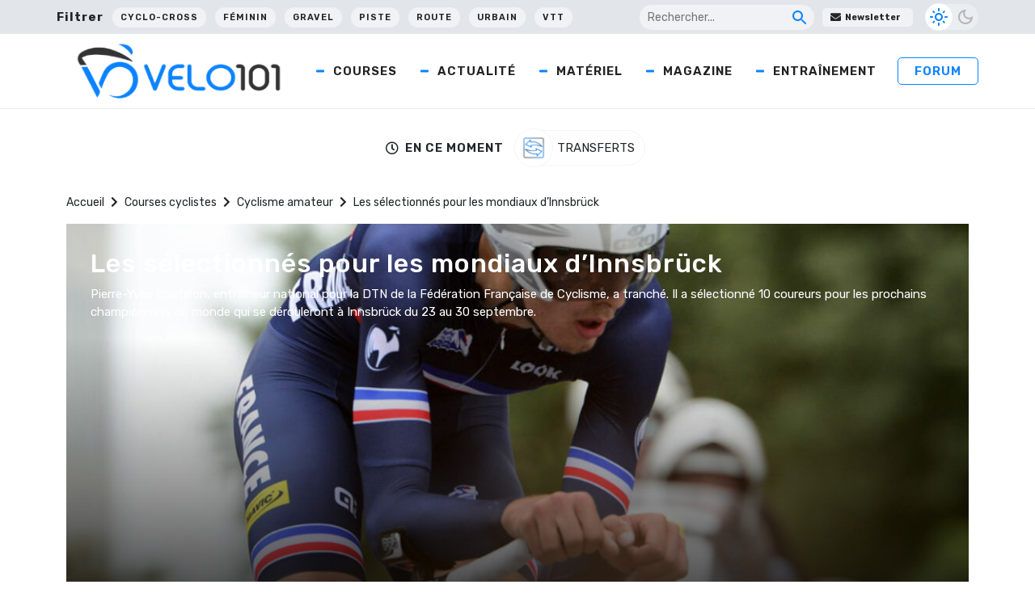

--- FILE ---
content_type: text/html; charset=UTF-8
request_url: https://www.velo101.com/courses/cyclisme-amateur/les-selectionnes-pour-les-mondiaux-dinnsbruck/
body_size: 28012
content:
<!DOCTYPE html>
<html lang="fr-FR">

<head>
   <!-- InMobi Choice. Consent Manager Tag v3.0 (for TCF 2.2) -->
<script type="text/javascript" async=true>
(function() {
  var host = window.location.hostname;
  var element = document.createElement('script');
  var firstScript = document.getElementsByTagName('script')[0];
  var url = 'https://cmp.inmobi.com'
    .concat('/choice/', 'gfKA5DBxJndhH', '/', host, '/choice.js?tag_version=V3');
  var uspTries = 0;
  var uspTriesLimit = 3;
  element.async = true;
  element.type = 'text/javascript';
  element.src = url;

  firstScript.parentNode.insertBefore(element, firstScript);

  function makeStub() {
    var TCF_LOCATOR_NAME = '__tcfapiLocator';
    var queue = [];
    var win = window;
    var cmpFrame;

    function addFrame() {
      var doc = win.document;
      var otherCMP = !!(win.frames[TCF_LOCATOR_NAME]);

      if (!otherCMP) {
        if (doc.body) {
          var iframe = doc.createElement('iframe');

          iframe.style.cssText = 'display:none';
          iframe.name = TCF_LOCATOR_NAME;
          doc.body.appendChild(iframe);
        } else {
          setTimeout(addFrame, 5);
        }
      }
      return !otherCMP;
    }

    function tcfAPIHandler() {
      var gdprApplies;
      var args = arguments;

      if (!args.length) {
        return queue;
      } else if (args[0] === 'setGdprApplies') {
        if (
          args.length > 3 &&
          args[2] === 2 &&
          typeof args[3] === 'boolean'
        ) {
          gdprApplies = args[3];
          if (typeof args[2] === 'function') {
            args[2]('set', true);
          }
        }
      } else if (args[0] === 'ping') {
        var retr = {
          gdprApplies: gdprApplies,
          cmpLoaded: false,
          cmpStatus: 'stub'
        };

        if (typeof args[2] === 'function') {
          args[2](retr);
        }
      } else {
        if(args[0] === 'init' && typeof args[3] === 'object') {
          args[3] = Object.assign(args[3], { tag_version: 'V3' });
        }
        queue.push(args);
      }
    }

    function postMessageEventHandler(event) {
      var msgIsString = typeof event.data === 'string';
      var json = {};

      try {
        if (msgIsString) {
          json = JSON.parse(event.data);
        } else {
          json = event.data;
        }
      } catch (ignore) {}

      var payload = json.__tcfapiCall;

      if (payload) {
        window.__tcfapi(
          payload.command,
          payload.version,
          function(retValue, success) {
            var returnMsg = {
              __tcfapiReturn: {
                returnValue: retValue,
                success: success,
                callId: payload.callId
              }
            };
            if (msgIsString) {
              returnMsg = JSON.stringify(returnMsg);
            }
            if (event && event.source && event.source.postMessage) {
              event.source.postMessage(returnMsg, '*');
            }
          },
          payload.parameter
        );
      }
    }

    while (win) {
      try {
        if (win.frames[TCF_LOCATOR_NAME]) {
          cmpFrame = win;
          break;
        }
      } catch (ignore) {}

      if (win === window.top) {
        break;
      }
      win = win.parent;
    }
    if (!cmpFrame) {
      addFrame();
      win.__tcfapi = tcfAPIHandler;
      win.addEventListener('message', postMessageEventHandler, false);
    }
  };

  makeStub();

  function makeGppStub() {
    const CMP_ID = 10;
    const SUPPORTED_APIS = [
      '2:tcfeuv2',
      '6:uspv1',
      '7:usnatv1',
      '8:usca',
      '9:usvav1',
      '10:uscov1',
      '11:usutv1',
      '12:usctv1'
    ];

    window.__gpp_addFrame = function (n) {
      if (!window.frames[n]) {
        if (document.body) {
          var i = document.createElement("iframe");
          i.style.cssText = "display:none";
          i.name = n;
          document.body.appendChild(i);
        } else {
          window.setTimeout(window.__gpp_addFrame, 10, n);
        }
      }
    };
    window.__gpp_stub = function () {
      var b = arguments;
      __gpp.queue = __gpp.queue || [];
      __gpp.events = __gpp.events || [];

      if (!b.length || (b.length == 1 && b[0] == "queue")) {
        return __gpp.queue;
      }

      if (b.length == 1 && b[0] == "events") {
        return __gpp.events;
      }

      var cmd = b[0];
      var clb = b.length > 1 ? b[1] : null;
      var par = b.length > 2 ? b[2] : null;
      if (cmd === "ping") {
        clb(
          {
            gppVersion: "1.1", // must be “Version.Subversion”, current: “1.1”
            cmpStatus: "stub", // possible values: stub, loading, loaded, error
            cmpDisplayStatus: "hidden", // possible values: hidden, visible, disabled
            signalStatus: "not ready", // possible values: not ready, ready
            supportedAPIs: SUPPORTED_APIS, // list of supported APIs
            cmpId: CMP_ID, // IAB assigned CMP ID, may be 0 during stub/loading
            sectionList: [],
            applicableSections: [-1],
            gppString: "",
            parsedSections: {},
          },
          true
        );
      } else if (cmd === "addEventListener") {
        if (!("lastId" in __gpp)) {
          __gpp.lastId = 0;
        }
        __gpp.lastId++;
        var lnr = __gpp.lastId;
        __gpp.events.push({
          id: lnr,
          callback: clb,
          parameter: par,
        });
        clb(
          {
            eventName: "listenerRegistered",
            listenerId: lnr, // Registered ID of the listener
            data: true, // positive signal
            pingData: {
              gppVersion: "1.1", // must be “Version.Subversion”, current: “1.1”
              cmpStatus: "stub", // possible values: stub, loading, loaded, error
              cmpDisplayStatus: "hidden", // possible values: hidden, visible, disabled
              signalStatus: "not ready", // possible values: not ready, ready
              supportedAPIs: SUPPORTED_APIS, // list of supported APIs
              cmpId: CMP_ID, // list of supported APIs
              sectionList: [],
              applicableSections: [-1],
              gppString: "",
              parsedSections: {},
            },
          },
          true
        );
      } else if (cmd === "removeEventListener") {
        var success = false;
        for (var i = 0; i < __gpp.events.length; i++) {
          if (__gpp.events[i].id == par) {
            __gpp.events.splice(i, 1);
            success = true;
            break;
          }
        }
        clb(
          {
            eventName: "listenerRemoved",
            listenerId: par, // Registered ID of the listener
            data: success, // status info
            pingData: {
              gppVersion: "1.1", // must be “Version.Subversion”, current: “1.1”
              cmpStatus: "stub", // possible values: stub, loading, loaded, error
              cmpDisplayStatus: "hidden", // possible values: hidden, visible, disabled
              signalStatus: "not ready", // possible values: not ready, ready
              supportedAPIs: SUPPORTED_APIS, // list of supported APIs
              cmpId: CMP_ID, // CMP ID
              sectionList: [],
              applicableSections: [-1],
              gppString: "",
              parsedSections: {},
            },
          },
          true
        );
      } else if (cmd === "hasSection") {
        clb(false, true);
      } else if (cmd === "getSection" || cmd === "getField") {
        clb(null, true);
      }
      //queue all other commands
      else {
        __gpp.queue.push([].slice.apply(b));
      }
    };
    window.__gpp_msghandler = function (event) {
      var msgIsString = typeof event.data === "string";
      try {
        var json = msgIsString ? JSON.parse(event.data) : event.data;
      } catch (e) {
        var json = null;
      }
      if (typeof json === "object" && json !== null && "__gppCall" in json) {
        var i = json.__gppCall;
        window.__gpp(
          i.command,
          function (retValue, success) {
            var returnMsg = {
              __gppReturn: {
                returnValue: retValue,
                success: success,
                callId: i.callId,
              },
            };
            event.source.postMessage(msgIsString ? JSON.stringify(returnMsg) : returnMsg, "*");
          },
          "parameter" in i ? i.parameter : null,
          "version" in i ? i.version : "1.1"
        );
      }
    };
    if (!("__gpp" in window) || typeof window.__gpp !== "function") {
      window.__gpp = window.__gpp_stub;
      window.addEventListener("message", window.__gpp_msghandler, false);
      window.__gpp_addFrame("__gppLocator");
    }
  };

  makeGppStub();

  var uspStubFunction = function() {
    var arg = arguments;
    if (typeof window.__uspapi !== uspStubFunction) {
      setTimeout(function() {
        if (typeof window.__uspapi !== 'undefined') {
          window.__uspapi.apply(window.__uspapi, arg);
        }
      }, 500);
    }
  };

  var checkIfUspIsReady = function() {
    uspTries++;
    if (window.__uspapi === uspStubFunction && uspTries < uspTriesLimit) {
      console.warn('USP is not accessible');
    } else {
      clearInterval(uspInterval);
    }
  };

  if (typeof window.__uspapi === 'undefined') {
    window.__uspapi = uspStubFunction;
    var uspInterval = setInterval(checkIfUspIsReady, 6000);
  }
})();
</script>
<!-- End InMobi Choice. Consent Manager Tag v3.0 (for TCF 2.2) -->

    <meta charset="UTF-8" />
    <meta name="viewport" content="width=device-width, initial-scale=1">
    <title>Les sélectionnés pour les mondiaux d&#039;Innsbrück - Velo 101</title>
    <meta name='robots' content='index, follow, max-image-preview:large, max-snippet:-1, max-video-preview:-1' />

	<!-- This site is optimized with the Yoast SEO Premium plugin v24.5 (Yoast SEO v24.5) - https://yoast.com/wordpress/plugins/seo/ -->
	<meta name="description" content="Pierre-Yves Chatelon, entraîneur national pour la DTN de la Fédération Française de Cyclisme, a tranché. Il a sélectionné 10 coureurs pour les prochains championnats du monde qui se dérouleront à Innsbrück du 23 au 30 septembre." />
	<link rel="canonical" href="https://www.velo101.com/courses/cyclisme-amateur/les-selectionnes-pour-les-mondiaux-dinnsbruck/" />
	<meta property="og:locale" content="fr_FR" />
	<meta property="og:type" content="article" />
	<meta property="og:title" content="Les sélectionnés pour les mondiaux d&#039;Innsbrück - Velo 101" />
	<meta property="og:description" content="Pierre-Yves Chatelon, entraîneur national pour la DTN de la Fédération Française de Cyclisme, a tranché. Il a sélectionné 10 coureurs pour les prochains championnats du monde qui se dérouleront à Innsbrück du 23 au 30 septembre." />
	<meta property="og:url" content="https://www.velo101.com/courses/cyclisme-amateur/les-selectionnes-pour-les-mondiaux-dinnsbruck/" />
	<meta property="og:site_name" content="Velo 101" />
	<meta property="article:publisher" content="https://www.facebook.com/velo101" />
	<meta property="article:modified_time" content="2022-03-14T23:51:21+00:00" />
	<meta property="og:image" content="https://photo.velo101.com/wordpress//2022/04/richmond2015-68.jpg" />
	<meta property="og:image:width" content="1000" />
	<meta property="og:image:height" content="666" />
	<meta property="og:image:type" content="image/jpeg" />
	<meta name="twitter:card" content="summary_large_image" />
	<meta name="twitter:site" content="@velo101" />
	<meta name="twitter:label1" content="Durée de lecture estimée" />
	<meta name="twitter:data1" content="3 minutes" />
	<script type="application/ld+json" class="yoast-schema-graph">{"@context":"https://schema.org","@graph":[{"@type":"WebPage","@id":"https://www.velo101.com/courses/cyclisme-amateur/les-selectionnes-pour-les-mondiaux-dinnsbruck/","url":"https://www.velo101.com/courses/cyclisme-amateur/les-selectionnes-pour-les-mondiaux-dinnsbruck/","name":"Les sélectionnés pour les mondiaux d'Innsbrück - Velo 101","isPartOf":{"@id":"https://www.velo101.com/#website"},"primaryImageOfPage":{"@id":"https://www.velo101.com/courses/cyclisme-amateur/les-selectionnes-pour-les-mondiaux-dinnsbruck/#primaryimage"},"image":{"@id":"https://www.velo101.com/courses/cyclisme-amateur/les-selectionnes-pour-les-mondiaux-dinnsbruck/#primaryimage"},"thumbnailUrl":"https://photo.velo101.com/wordpress//2022/04/richmond2015-68.jpg","datePublished":"2018-08-29T05:00:43+00:00","dateModified":"2022-03-14T23:51:21+00:00","description":"Pierre-Yves Chatelon, entraîneur national pour la DTN de la Fédération Française de Cyclisme, a tranché. Il a sélectionné 10 coureurs pour les prochains championnats du monde qui se dérouleront à Innsbrück du 23 au 30 septembre.","breadcrumb":{"@id":"https://www.velo101.com/courses/cyclisme-amateur/les-selectionnes-pour-les-mondiaux-dinnsbruck/#breadcrumb"},"inLanguage":"fr-FR","potentialAction":[{"@type":"ReadAction","target":["https://www.velo101.com/courses/cyclisme-amateur/les-selectionnes-pour-les-mondiaux-dinnsbruck/"]}]},{"@type":"ImageObject","inLanguage":"fr-FR","@id":"https://www.velo101.com/courses/cyclisme-amateur/les-selectionnes-pour-les-mondiaux-dinnsbruck/#primaryimage","url":"https://photo.velo101.com/wordpress//2022/04/richmond2015-68.jpg","contentUrl":"https://photo.velo101.com/wordpress//2022/04/richmond2015-68.jpg","width":1000,"height":666},{"@type":"BreadcrumbList","@id":"https://www.velo101.com/courses/cyclisme-amateur/les-selectionnes-pour-les-mondiaux-dinnsbruck/#breadcrumb","itemListElement":[{"@type":"ListItem","position":1,"name":"Accueil","item":"https://www.velo101.com/"},{"@type":"ListItem","position":2,"name":"Courses cyclistes","item":"https://www.velo101.com/courses/"},{"@type":"ListItem","position":3,"name":"Cyclisme amateur","item":"https://www.velo101.com/course-cycliste/cyclisme-amateur/"},{"@type":"ListItem","position":4,"name":"Les sélectionnés pour les mondiaux d&rsquo;Innsbrück"}]},{"@type":"WebSite","@id":"https://www.velo101.com/#website","url":"https://www.velo101.com/","name":"Velo 101","description":"Le site officiel du vélo - Cyclisme / VTT / Cyclosport / Cyclo-Cross / Gravel","publisher":{"@id":"https://www.velo101.com/#organization"},"potentialAction":[{"@type":"SearchAction","target":{"@type":"EntryPoint","urlTemplate":"https://www.velo101.com/?s={search_term_string}"},"query-input":{"@type":"PropertyValueSpecification","valueRequired":true,"valueName":"search_term_string"}}],"inLanguage":"fr-FR"},{"@type":"Organization","@id":"https://www.velo101.com/#organization","name":"Vélo 101","alternateName":"V101","url":"https://www.velo101.com/","logo":{"@type":"ImageObject","inLanguage":"fr-FR","@id":"https://www.velo101.com/#/schema/logo/image/","url":"https://photo.velo101.com/wordpress//2023/02/Velo101-symbole.jpg","contentUrl":"https://photo.velo101.com/wordpress//2023/02/Velo101-symbole.jpg","width":834,"height":760,"caption":"Vélo 101"},"image":{"@id":"https://www.velo101.com/#/schema/logo/image/"},"sameAs":["https://www.facebook.com/velo101","https://x.com/velo101","https://www.instagram.com/velo101_officiel/?hl=fr"]}]}</script>
	<!-- / Yoast SEO Premium plugin. -->


<link rel='dns-prefetch' href='//www.googletagmanager.com' />
<link rel='dns-prefetch' href='//use.fontawesome.com' />

<link rel="alternate" type="application/rss+xml" title="Velo 101 &raquo; Flux" href="https://www.velo101.com/feed/" />
<link data-minify="1" rel='stylesheet' id='dashicons-css' href='https://www.velo101.com/wp-content/cache/min/1/wp-includes/css/dashicons.min.css?ver=1749790800' type='text/css' media='all' />
<link data-minify="1" rel='stylesheet' id='post-views-counter-frontend-css' href='https://www.velo101.com/wp-content/cache/min/1/wp-content/plugins/post-views-counter/css/frontend.css?ver=1767363990' type='text/css' media='all' />
<style id='wp-emoji-styles-inline-css' type='text/css'>

	img.wp-smiley, img.emoji {
		display: inline !important;
		border: none !important;
		box-shadow: none !important;
		height: 1em !important;
		width: 1em !important;
		margin: 0 0.07em !important;
		vertical-align: -0.1em !important;
		background: none !important;
		padding: 0 !important;
	}
</style>
<link rel='stylesheet' id='wp-block-library-css' href='https://www.velo101.com/wp-includes/css/dist/block-library/style.min.css?ver=6.5.7' type='text/css' media='all' />
<style id='qsm-quiz-style-inline-css' type='text/css'>


</style>
<style id='classic-theme-styles-inline-css' type='text/css'>
/*! This file is auto-generated */
.wp-block-button__link{color:#fff;background-color:#32373c;border-radius:9999px;box-shadow:none;text-decoration:none;padding:calc(.667em + 2px) calc(1.333em + 2px);font-size:1.125em}.wp-block-file__button{background:#32373c;color:#fff;text-decoration:none}
</style>
<style id='global-styles-inline-css' type='text/css'>
body{--wp--preset--color--black: #000000;--wp--preset--color--cyan-bluish-gray: #abb8c3;--wp--preset--color--white: #ffffff;--wp--preset--color--pale-pink: #f78da7;--wp--preset--color--vivid-red: #cf2e2e;--wp--preset--color--luminous-vivid-orange: #ff6900;--wp--preset--color--luminous-vivid-amber: #fcb900;--wp--preset--color--light-green-cyan: #7bdcb5;--wp--preset--color--vivid-green-cyan: #00d084;--wp--preset--color--pale-cyan-blue: #8ed1fc;--wp--preset--color--vivid-cyan-blue: #0693e3;--wp--preset--color--vivid-purple: #9b51e0;--wp--preset--gradient--vivid-cyan-blue-to-vivid-purple: linear-gradient(135deg,rgba(6,147,227,1) 0%,rgb(155,81,224) 100%);--wp--preset--gradient--light-green-cyan-to-vivid-green-cyan: linear-gradient(135deg,rgb(122,220,180) 0%,rgb(0,208,130) 100%);--wp--preset--gradient--luminous-vivid-amber-to-luminous-vivid-orange: linear-gradient(135deg,rgba(252,185,0,1) 0%,rgba(255,105,0,1) 100%);--wp--preset--gradient--luminous-vivid-orange-to-vivid-red: linear-gradient(135deg,rgba(255,105,0,1) 0%,rgb(207,46,46) 100%);--wp--preset--gradient--very-light-gray-to-cyan-bluish-gray: linear-gradient(135deg,rgb(238,238,238) 0%,rgb(169,184,195) 100%);--wp--preset--gradient--cool-to-warm-spectrum: linear-gradient(135deg,rgb(74,234,220) 0%,rgb(151,120,209) 20%,rgb(207,42,186) 40%,rgb(238,44,130) 60%,rgb(251,105,98) 80%,rgb(254,248,76) 100%);--wp--preset--gradient--blush-light-purple: linear-gradient(135deg,rgb(255,206,236) 0%,rgb(152,150,240) 100%);--wp--preset--gradient--blush-bordeaux: linear-gradient(135deg,rgb(254,205,165) 0%,rgb(254,45,45) 50%,rgb(107,0,62) 100%);--wp--preset--gradient--luminous-dusk: linear-gradient(135deg,rgb(255,203,112) 0%,rgb(199,81,192) 50%,rgb(65,88,208) 100%);--wp--preset--gradient--pale-ocean: linear-gradient(135deg,rgb(255,245,203) 0%,rgb(182,227,212) 50%,rgb(51,167,181) 100%);--wp--preset--gradient--electric-grass: linear-gradient(135deg,rgb(202,248,128) 0%,rgb(113,206,126) 100%);--wp--preset--gradient--midnight: linear-gradient(135deg,rgb(2,3,129) 0%,rgb(40,116,252) 100%);--wp--preset--font-size--small: 13px;--wp--preset--font-size--medium: 20px;--wp--preset--font-size--large: 36px;--wp--preset--font-size--x-large: 42px;--wp--preset--spacing--20: 0.44rem;--wp--preset--spacing--30: 0.67rem;--wp--preset--spacing--40: 1rem;--wp--preset--spacing--50: 1.5rem;--wp--preset--spacing--60: 2.25rem;--wp--preset--spacing--70: 3.38rem;--wp--preset--spacing--80: 5.06rem;--wp--preset--shadow--natural: 6px 6px 9px rgba(0, 0, 0, 0.2);--wp--preset--shadow--deep: 12px 12px 50px rgba(0, 0, 0, 0.4);--wp--preset--shadow--sharp: 6px 6px 0px rgba(0, 0, 0, 0.2);--wp--preset--shadow--outlined: 6px 6px 0px -3px rgba(255, 255, 255, 1), 6px 6px rgba(0, 0, 0, 1);--wp--preset--shadow--crisp: 6px 6px 0px rgba(0, 0, 0, 1);}:where(.is-layout-flex){gap: 0.5em;}:where(.is-layout-grid){gap: 0.5em;}body .is-layout-flex{display: flex;}body .is-layout-flex{flex-wrap: wrap;align-items: center;}body .is-layout-flex > *{margin: 0;}body .is-layout-grid{display: grid;}body .is-layout-grid > *{margin: 0;}:where(.wp-block-columns.is-layout-flex){gap: 2em;}:where(.wp-block-columns.is-layout-grid){gap: 2em;}:where(.wp-block-post-template.is-layout-flex){gap: 1.25em;}:where(.wp-block-post-template.is-layout-grid){gap: 1.25em;}.has-black-color{color: var(--wp--preset--color--black) !important;}.has-cyan-bluish-gray-color{color: var(--wp--preset--color--cyan-bluish-gray) !important;}.has-white-color{color: var(--wp--preset--color--white) !important;}.has-pale-pink-color{color: var(--wp--preset--color--pale-pink) !important;}.has-vivid-red-color{color: var(--wp--preset--color--vivid-red) !important;}.has-luminous-vivid-orange-color{color: var(--wp--preset--color--luminous-vivid-orange) !important;}.has-luminous-vivid-amber-color{color: var(--wp--preset--color--luminous-vivid-amber) !important;}.has-light-green-cyan-color{color: var(--wp--preset--color--light-green-cyan) !important;}.has-vivid-green-cyan-color{color: var(--wp--preset--color--vivid-green-cyan) !important;}.has-pale-cyan-blue-color{color: var(--wp--preset--color--pale-cyan-blue) !important;}.has-vivid-cyan-blue-color{color: var(--wp--preset--color--vivid-cyan-blue) !important;}.has-vivid-purple-color{color: var(--wp--preset--color--vivid-purple) !important;}.has-black-background-color{background-color: var(--wp--preset--color--black) !important;}.has-cyan-bluish-gray-background-color{background-color: var(--wp--preset--color--cyan-bluish-gray) !important;}.has-white-background-color{background-color: var(--wp--preset--color--white) !important;}.has-pale-pink-background-color{background-color: var(--wp--preset--color--pale-pink) !important;}.has-vivid-red-background-color{background-color: var(--wp--preset--color--vivid-red) !important;}.has-luminous-vivid-orange-background-color{background-color: var(--wp--preset--color--luminous-vivid-orange) !important;}.has-luminous-vivid-amber-background-color{background-color: var(--wp--preset--color--luminous-vivid-amber) !important;}.has-light-green-cyan-background-color{background-color: var(--wp--preset--color--light-green-cyan) !important;}.has-vivid-green-cyan-background-color{background-color: var(--wp--preset--color--vivid-green-cyan) !important;}.has-pale-cyan-blue-background-color{background-color: var(--wp--preset--color--pale-cyan-blue) !important;}.has-vivid-cyan-blue-background-color{background-color: var(--wp--preset--color--vivid-cyan-blue) !important;}.has-vivid-purple-background-color{background-color: var(--wp--preset--color--vivid-purple) !important;}.has-black-border-color{border-color: var(--wp--preset--color--black) !important;}.has-cyan-bluish-gray-border-color{border-color: var(--wp--preset--color--cyan-bluish-gray) !important;}.has-white-border-color{border-color: var(--wp--preset--color--white) !important;}.has-pale-pink-border-color{border-color: var(--wp--preset--color--pale-pink) !important;}.has-vivid-red-border-color{border-color: var(--wp--preset--color--vivid-red) !important;}.has-luminous-vivid-orange-border-color{border-color: var(--wp--preset--color--luminous-vivid-orange) !important;}.has-luminous-vivid-amber-border-color{border-color: var(--wp--preset--color--luminous-vivid-amber) !important;}.has-light-green-cyan-border-color{border-color: var(--wp--preset--color--light-green-cyan) !important;}.has-vivid-green-cyan-border-color{border-color: var(--wp--preset--color--vivid-green-cyan) !important;}.has-pale-cyan-blue-border-color{border-color: var(--wp--preset--color--pale-cyan-blue) !important;}.has-vivid-cyan-blue-border-color{border-color: var(--wp--preset--color--vivid-cyan-blue) !important;}.has-vivid-purple-border-color{border-color: var(--wp--preset--color--vivid-purple) !important;}.has-vivid-cyan-blue-to-vivid-purple-gradient-background{background: var(--wp--preset--gradient--vivid-cyan-blue-to-vivid-purple) !important;}.has-light-green-cyan-to-vivid-green-cyan-gradient-background{background: var(--wp--preset--gradient--light-green-cyan-to-vivid-green-cyan) !important;}.has-luminous-vivid-amber-to-luminous-vivid-orange-gradient-background{background: var(--wp--preset--gradient--luminous-vivid-amber-to-luminous-vivid-orange) !important;}.has-luminous-vivid-orange-to-vivid-red-gradient-background{background: var(--wp--preset--gradient--luminous-vivid-orange-to-vivid-red) !important;}.has-very-light-gray-to-cyan-bluish-gray-gradient-background{background: var(--wp--preset--gradient--very-light-gray-to-cyan-bluish-gray) !important;}.has-cool-to-warm-spectrum-gradient-background{background: var(--wp--preset--gradient--cool-to-warm-spectrum) !important;}.has-blush-light-purple-gradient-background{background: var(--wp--preset--gradient--blush-light-purple) !important;}.has-blush-bordeaux-gradient-background{background: var(--wp--preset--gradient--blush-bordeaux) !important;}.has-luminous-dusk-gradient-background{background: var(--wp--preset--gradient--luminous-dusk) !important;}.has-pale-ocean-gradient-background{background: var(--wp--preset--gradient--pale-ocean) !important;}.has-electric-grass-gradient-background{background: var(--wp--preset--gradient--electric-grass) !important;}.has-midnight-gradient-background{background: var(--wp--preset--gradient--midnight) !important;}.has-small-font-size{font-size: var(--wp--preset--font-size--small) !important;}.has-medium-font-size{font-size: var(--wp--preset--font-size--medium) !important;}.has-large-font-size{font-size: var(--wp--preset--font-size--large) !important;}.has-x-large-font-size{font-size: var(--wp--preset--font-size--x-large) !important;}
.wp-block-navigation a:where(:not(.wp-element-button)){color: inherit;}
:where(.wp-block-post-template.is-layout-flex){gap: 1.25em;}:where(.wp-block-post-template.is-layout-grid){gap: 1.25em;}
:where(.wp-block-columns.is-layout-flex){gap: 2em;}:where(.wp-block-columns.is-layout-grid){gap: 2em;}
.wp-block-pullquote{font-size: 1.5em;line-height: 1.6;}
</style>
<link data-minify="1" rel='stylesheet' id='likebtn_style-css' href='https://www.velo101.com/wp-content/cache/min/1/wp-content/plugins/likebtn-like-button/public/css/style.css?ver=1749790800' type='text/css' media='all' />
<link data-minify="1" rel='stylesheet' id='wp-polls-css' href='https://www.velo101.com/wp-content/cache/min/1/wp-content/plugins/wp-polls/polls-css.css?ver=1749790800' type='text/css' media='all' />
<style id='wp-polls-inline-css' type='text/css'>
.wp-polls .pollbar {
	margin: 1px;
	font-size: 6px;
	line-height: 8px;
	height: 8px;
	background-image: url('https://www.velo101.com/wp-content/plugins/wp-polls/images/default/pollbg.gif');
	border: 1px solid #c8c8c8;
}

</style>
<link data-minify="1" rel='stylesheet' id='crunchify-font-awesome-css' href='https://www.velo101.com/wp-content/cache/min/1/releases/v5.14.0/css/all.css?ver=1749790801' type='text/css' media='all' />
<link rel='stylesheet' id='owl-css' href='https://www.velo101.com/wp-content/themes/Velo101/css/owl.carousel.min.css?ver=6.5.7' type='text/css' media='all' />
<link data-minify="1" rel='stylesheet' id='style-css' href='https://www.velo101.com/wp-content/cache/min/1/wp-content/themes/Velo101/style.css?ver=1749790801' type='text/css' media='all' />
<link rel='stylesheet' id='winamaz-jquery.modal-css' href='https://www.velo101.com/wp-content/plugins/winamaz/core/assets/vendor/modal/jquery.modal.min.css?ver=6.5.7' type='text/css' media='all' />
<link rel='stylesheet' id='winamaz-tooltipster.bundle-css' href='https://www.velo101.com/wp-content/plugins/winamaz/core/assets/vendor/tooltip/tooltipster.bundle.min.css?ver=6.5.7' type='text/css' media='all' />
<link data-minify="1" rel='stylesheet' id='winamaz-main-css' href='https://www.velo101.com/wp-content/cache/min/1/wp-content/plugins/winamaz/core/assets/front/css/style.css?ver=1749790801' type='text/css' media='all' />
<script type="text/javascript" id="likebtn_frontend-js-extra">
/* <![CDATA[ */
var likebtn_eh_data = {"ajaxurl":"https:\/\/www.velo101.com\/wp-admin\/admin-ajax.php","security":"7edfdcfaca"};
/* ]]> */
</script>
<script data-minify="1" type="text/javascript" src="https://www.velo101.com/wp-content/cache/min/1/wp-content/plugins/likebtn-like-button/public/js/frontend.js?ver=1749790801" id="likebtn_frontend-js"></script>
<script type="text/javascript" src="https://www.velo101.com/wp-includes/js/jquery/jquery.min.js?ver=3.7.1" id="jquery-core-js"></script>
<script type="text/javascript" src="https://www.velo101.com/wp-includes/js/jquery/jquery-migrate.min.js?ver=3.4.1" id="jquery-migrate-js"></script>

<!-- Extrait de code de la balise Google (gtag.js) ajouté par Site Kit -->
<!-- Extrait Google Analytics ajouté par Site Kit -->
<script type="text/javascript" src="https://www.googletagmanager.com/gtag/js?id=G-H1V9QRT768" id="google_gtagjs-js" async></script>
<script type="text/javascript" id="google_gtagjs-js-after">
/* <![CDATA[ */
window.dataLayer = window.dataLayer || [];function gtag(){dataLayer.push(arguments);}
gtag("set","linker",{"domains":["www.velo101.com"]});
gtag("js", new Date());
gtag("set", "developer_id.dZTNiMT", true);
gtag("config", "G-H1V9QRT768");
/* ]]> */
</script>
<link rel="https://api.w.org/" href="https://www.velo101.com/wp-json/" /><link rel="EditURI" type="application/rsd+xml" title="RSD" href="https://www.velo101.com/xmlrpc.php?rsd" />
<meta name="generator" content="WordPress 6.5.7" />
<link rel='shortlink' href='https://www.velo101.com/?p=61305' />
<meta name="generator" content="Site Kit by Google 1.170.0" />
<style type="text/css">

/* ----------------------------- */
/* customcss */
/* ----------------------------- */

/* ----------------------------- */
/* stars */
/* ----------------------------- */

/* ----------------------------- */
/* text */
/* ----------------------------- */

/* ----------------------------- */
/* promo */
/* ----------------------------- */

/* ----------------------------- */
/* box */
/* ----------------------------- */

/* ----------------------------- */
/* notice */
/* ----------------------------- */


/* ----------------------------- */
/* panel */
/* ----------------------------- */

/* ----------------------------- */
/* image */
/* ----------------------------- */


/* ----------------------------- */
/* amazon */
/* ----------------------------- */



/* ----------------------------- */
/* affiliate */
/* ----------------------------- */



/* ----------------------------- */
/* table */
/* ----------------------------- */











</style>      <meta name="onesignal" content="wordpress-plugin"/>
            <script>

      window.OneSignalDeferred = window.OneSignalDeferred || [];

      OneSignalDeferred.push(function(OneSignal) {
        var oneSignal_options = {};
        window._oneSignalInitOptions = oneSignal_options;

        oneSignal_options['serviceWorkerParam'] = { scope: '/wp-content/plugins/onesignal-free-web-push-notifications/sdk_files/push/onesignal/' };
oneSignal_options['serviceWorkerPath'] = 'OneSignalSDKWorker.js';

        OneSignal.Notifications.setDefaultUrl("https://www.velo101.com");

        oneSignal_options['wordpress'] = true;
oneSignal_options['appId'] = 'fa9efced-7f4a-4e6d-89dc-8d36f12efe9d';
oneSignal_options['allowLocalhostAsSecureOrigin'] = true;
oneSignal_options['welcomeNotification'] = { };
oneSignal_options['welcomeNotification']['title'] = "";
oneSignal_options['welcomeNotification']['message'] = "Merci pour votre inscription !";
oneSignal_options['path'] = "https://www.velo101.com/wp-content/plugins/onesignal-free-web-push-notifications/sdk_files/";
oneSignal_options['safari_web_id'] = "web.onesignal.auto.0b751c21-4ab5-448f-a888-cd2e20e2cfd5";
oneSignal_options['promptOptions'] = { };
oneSignal_options['promptOptions']['actionMessage'] = "Rejoignez-nous pour les dernières news ! Vous pouvez vous désinscrire quand vous voulez.";
oneSignal_options['promptOptions']['acceptButtonText'] = "J'accepte";
oneSignal_options['promptOptions']['cancelButtonText'] = "Non merci";
oneSignal_options['notifyButton'] = { };
oneSignal_options['notifyButton']['enable'] = true;
oneSignal_options['notifyButton']['position'] = 'bottom-right';
oneSignal_options['notifyButton']['theme'] = 'inverse';
oneSignal_options['notifyButton']['size'] = 'medium';
oneSignal_options['notifyButton']['displayPredicate'] = function() {
              return !OneSignal.User.PushSubscription.optedIn;
            };
oneSignal_options['notifyButton']['showCredit'] = false;
oneSignal_options['notifyButton']['text'] = {};
oneSignal_options['notifyButton']['text']['tip.state.unsubscribed'] = 'S&#039;inscrire aux notifications';
oneSignal_options['notifyButton']['text']['tip.state.subscribed'] = 'Vous êtes inscrit à nos notifications';
oneSignal_options['notifyButton']['text']['tip.state.blocked'] = 'Vous avez bloqué les notifications';
oneSignal_options['notifyButton']['text']['message.action.subscribed'] = 'Merci pour votre inscription !';
oneSignal_options['notifyButton']['text']['message.action.resubscribed'] = 'Vous êtes à nouveau inscrit à nos notifications';
oneSignal_options['notifyButton']['text']['message.action.unsubscribed'] = 'Vous ne recevrez plus de notifications';
oneSignal_options['notifyButton']['text']['dialog.main.title'] = 'Gérer les options';
oneSignal_options['notifyButton']['text']['dialog.main.button.subscribe'] = 'S&#039;inscrire';
oneSignal_options['notifyButton']['text']['dialog.main.button.unsubscribe'] = 'Se désinscrire';
oneSignal_options['notifyButton']['text']['dialog.blocked.title'] = 'Débloquer les notifications';
oneSignal_options['notifyButton']['text']['dialog.blocked.message'] = 'Suivez ces instructions pour vous inscrire aux notifications';
              OneSignal.init(window._oneSignalInitOptions);
              OneSignal.Slidedown.promptPush()      });

      function documentInitOneSignal() {
        var oneSignal_elements = document.getElementsByClassName("OneSignal-prompt");

        var oneSignalLinkClickHandler = function(event) { OneSignal.Notifications.requestPermission(); event.preventDefault(); };        for(var i = 0; i < oneSignal_elements.length; i++)
          oneSignal_elements[i].addEventListener('click', oneSignalLinkClickHandler, false);
      }

      if (document.readyState === 'complete') {
           documentInitOneSignal();
      }
      else {
           window.addEventListener("load", function(event){
               documentInitOneSignal();
          });
      }
    </script>

<!-- Extrait Google Tag Manager ajouté par Site Kit -->
<script type="text/javascript">
/* <![CDATA[ */

			( function( w, d, s, l, i ) {
				w[l] = w[l] || [];
				w[l].push( {'gtm.start': new Date().getTime(), event: 'gtm.js'} );
				var f = d.getElementsByTagName( s )[0],
					j = d.createElement( s ), dl = l != 'dataLayer' ? '&l=' + l : '';
				j.async = true;
				j.src = 'https://www.googletagmanager.com/gtm.js?id=' + i + dl;
				f.parentNode.insertBefore( j, f );
			} )( window, document, 'script', 'dataLayer', 'GTM-PJQ2BK3' );
			
/* ]]> */
</script>

<!-- End Google Tag Manager snippet added by Site Kit -->
<link rel="icon" href="https://photo.velo101.com/wordpress//2022/03/icone-velo-48x48.png" sizes="32x32" />
<link rel="icon" href="https://photo.velo101.com/wordpress//2022/03/icone-velo.png" sizes="192x192" />
<link rel="apple-touch-icon" href="https://photo.velo101.com/wordpress//2022/03/icone-velo.png" />
<meta name="msapplication-TileImage" content="https://photo.velo101.com/wordpress//2022/03/icone-velo.png" />
		<style type="text/css" id="wp-custom-css">
			.primary-menu-container li {padding:0 !important;}
.primary-menu-container a {padding:10px !important;}		</style>
		<noscript><style id="rocket-lazyload-nojs-css">.rll-youtube-player, [data-lazy-src]{display:none !important;}</style></noscript>    


    <script>
        var optidigitalQueue = optidigitalQueue || {};
        optidigitalQueue.cmd = optidigitalQueue.cmd || [];
    </script>
    <script type='text/javascript' id='optidigital-ad-init' async config='{"adUnit": "/22474532520/velo101.com/article"}' src='//scripts.opti-digital.com/tags/?site=velo101'></script>
    <meta name="generator" content="WP Rocket 3.18.3" data-wpr-features="wpr_minify_js wpr_lazyload_images wpr_minify_css wpr_preload_links wpr_desktop" /></head>
<body class="course-template-default single single-course postid-61305 has-winamaz">
<header data-rocket-location-hash="9496dc44cbda5cdebb84f02bfc4ab41b" class="header">
    <div data-rocket-location-hash="6b90d7c734fce6a157052a087f3e95ad" class="container-fluid newsletter">
        <div data-rocket-location-hash="e444d4f8cf5fede24369ddb6f1086b7f" class="container p-0">
            <div data-rocket-location-hash="af6db807a44d57b4021767a2d0c58dc3" class="row">
                <div class="col-xl-12 liste">
                    
                    <div class="primary-menu-container"><ul><p>Filtrer</p><li id="menu-item-165677" class="menu-item menu-item-type-taxonomy menu-item-object-pratique menu-item-165677"><a href="https://www.velo101.com/pratique/tout-sur-le-cyclo-cross/">Cyclo-cross</a></li>
<li id="menu-item-165678" class="menu-item menu-item-type-taxonomy menu-item-object-pratique menu-item-165678"><a href="https://www.velo101.com/pratique/tout-sur-le-cyclisme-feminin/">Féminin</a></li>
<li id="menu-item-165680" class="menu-item menu-item-type-taxonomy menu-item-object-pratique menu-item-165680"><a href="https://www.velo101.com/pratique/tout-sur-le-gravel/">Gravel</a></li>
<li id="menu-item-165679" class="menu-item menu-item-type-taxonomy menu-item-object-pratique menu-item-165679"><a href="https://www.velo101.com/pratique/tout-sur-le-cyclisme-sur-piste/">Piste</a></li>
<li id="menu-item-165675" class="menu-item menu-item-type-taxonomy menu-item-object-pratique menu-item-165675"><a href="https://www.velo101.com/pratique/tout-sur-le-cyclisme-sur-route/">Route</a></li>
<li id="menu-item-165681" class="menu-item menu-item-type-taxonomy menu-item-object-pratique menu-item-165681"><a href="https://www.velo101.com/pratique/tout-sur-le-velo-urbain/">Urbain</a></li>
<li id="menu-item-165676" class="menu-item menu-item-type-taxonomy menu-item-object-pratique menu-item-165676"><a href="https://www.velo101.com/pratique/tout-sur-le-vtt/">VTT</a></li>
</ul></div>
                    <div class="content">
                        <form role="search" method="get" action="https://www.velo101.com">
                            <input type="text" name="s" placeholder="Rechercher...">
                                                        <button type="submit">
                                <img width="18" height="18" src="data:image/svg+xml,%3Csvg%20xmlns='http://www.w3.org/2000/svg'%20viewBox='0%200%2018%2018'%3E%3C/svg%3E" data-lazy-src="https://www.velo101.com/wp-content/themes/Velo101/images/search.png" /><noscript><img width="18" height="18" src="https://www.velo101.com/wp-content/themes/Velo101/images/search.png" /></noscript>
                            </button>
                        </form>
                        <a class="newsletter filtre" href="#newsletter">
                            <i class="fas fa-envelope"></i>
                            <p>Newsletter</p>
                        </a>
                        <div class="mode-dark" data-mode="day">
                            <div class="circle"></div>
                            <div class="sun">
                                <img src="data:image/svg+xml,%3Csvg%20xmlns='http://www.w3.org/2000/svg'%20viewBox='0%200%200%200'%3E%3C/svg%3E" class="clair" data-lazy-src="https://www.velo101.com/wp-content/themes/Velo101/images/light_mode.png" /><noscript><img src="https://www.velo101.com/wp-content/themes/Velo101/images/light_mode.png" class="clair" /></noscript>
                            </div>
                            <div class="moon">
                                <img src="data:image/svg+xml,%3Csvg%20xmlns='http://www.w3.org/2000/svg'%20viewBox='0%200%200%200'%3E%3C/svg%3E" class="clair" data-lazy-src="https://www.velo101.com/wp-content/themes/Velo101/images/dark_mode.png" /><noscript><img src="https://www.velo101.com/wp-content/themes/Velo101/images/dark_mode.png" class="clair" /></noscript>
                            </div>
                        </div>
                    </div>
                </div>
            </div>
        </div>
    </div>
    <nav class="navbar navbar-expand-xl navbar-light p-0">
        <div class="container ps-0 pe-0">
            <div class="mode-dark d-xl-none me-3" data-mode="day">
                <div class="circle"></div>
                <div class="sun">
                    <img src="data:image/svg+xml,%3Csvg%20xmlns='http://www.w3.org/2000/svg'%20viewBox='0%200%200%200'%3E%3C/svg%3E" class="clair" data-lazy-src="https://www.velo101.com/wp-content/themes/Velo101/images/light_mode.png" /><noscript><img src="https://www.velo101.com/wp-content/themes/Velo101/images/light_mode.png" class="clair" /></noscript>
                </div>
                <div class="moon">
                    <img src="data:image/svg+xml,%3Csvg%20xmlns='http://www.w3.org/2000/svg'%20viewBox='0%200%200%200'%3E%3C/svg%3E" class="clair" data-lazy-src="https://www.velo101.com/wp-content/themes/Velo101/images/dark_mode.png" /><noscript><img src="https://www.velo101.com/wp-content/themes/Velo101/images/dark_mode.png" class="clair" /></noscript>
                </div>
            </div>
            <a href="https://www.velo101.com" class="navbar-brand text-center mx-auto">
                <img width="321" height="83" src="data:image/svg+xml,%3Csvg%20xmlns='http://www.w3.org/2000/svg'%20viewBox='0%200%20321%2083'%3E%3C/svg%3E" id="light" data-lazy-src="https://www.velo101.com/wp-content/themes/Velo101/images/logo.png" /><noscript><img width="321" height="83" src="https://www.velo101.com/wp-content/themes/Velo101/images/logo.png" id="light" /></noscript>
                <img width="321" height="83" src="data:image/svg+xml,%3Csvg%20xmlns='http://www.w3.org/2000/svg'%20viewBox='0%200%20321%2083'%3E%3C/svg%3E" id="dark" data-lazy-src="https://www.velo101.com/wp-content/themes/Velo101/images/velo-logo-blanc.png" /><noscript><img width="321" height="83" src="https://www.velo101.com/wp-content/themes/Velo101/images/velo-logo-blanc.png" id="dark" /></noscript>
            </a>
            <button class="navbar-toggler collapsed" type="button" data-bs-toggle="collapse" data-bs-target="#navbarSupportedContent" aria-controls="navbarSupportedContent" aria-expanded="false" aria-label="Toggle navigation">
                <div class="navbar-toggler-icon">
                </div>
                <div class="navbar-toggler-text">
                    MENU
                </div>
            </button>
            <form role="search" method="get" action="https://www.velo101.com">
                <input type="text" name="s" placeholder="Rechercher...">
                <button type="submit">
                    <img src="data:image/svg+xml,%3Csvg%20xmlns='http://www.w3.org/2000/svg'%20viewBox='0%200%200%200'%3E%3C/svg%3E" data-lazy-src="https://www.velo101.com/wp-content/themes/Velo101/images/search.png" /><noscript><img src="https://www.velo101.com/wp-content/themes/Velo101/images/search.png" /></noscript>
                </button>
            </form>
            <div class="collapse navbar-collapse" id="navbarSupportedContent">
                                    <ul class="navbar-nav ms-auto mb-2 mb-lg-0 align-items-center d-none d-xl-flex">
                                                    <li id="menu-item" class="actualite">
                                                                    <a href="https://www.velo101.com/courses/" class="nav-link" target="">
                                        Courses                                        <span></span>
                                    </a>
                                                                                                    <div class="mega-box">
                                        <div data-rocket-location-hash="e6eb6fcccd8ab4e0754c54f80a5d14c0" class="container">
                                            <div data-rocket-location-hash="6c37dcb23595c8ec380f2d408683c361" class="row justify-content-center">
                                                <div class="header">
                                                    <div class="h3">Courses</div>
                                                </div>
                                                <div class="col-xl-4 col-md-4">
                                                    <ul class="mega-links p-0">
                                                                                                                    <a href=" https://www.velo101.com/courses/">
                                                                Toutes les courses                                                             </a>
                                                                                                                                                                                                                                            <li class="nav-item">
                                                                    <a href="https://www.velo101.com/course-cycliste/tour-de-france/">
                                                                        Tour de France                                                                    </a>
                                                                </li>
                                                                                                                            <li class="nav-item">
                                                                    <a href="https://www.velo101.com/course-cycliste/giro-tour-ditalie/">
                                                                        Giro d'Italia                                                                    </a>
                                                                </li>
                                                                                                                            <li class="nav-item">
                                                                    <a href="https://www.velo101.com/course-cycliste/la-vuelta/">
                                                                        La Vuelta                                                                    </a>
                                                                </li>
                                                                                                                            <li class="nav-item">
                                                                    <a href="https://www.velo101.com/courses/">
                                                                        Toutes les courses                                                                    </a>
                                                                </li>
                                                                                                                            <li class="nav-item">
                                                                    <a href="">
                                                                                                                                            </a>
                                                                </li>
                                                                                                                            <li class="nav-item">
                                                                    <a href="">
                                                                                                                                            </a>
                                                                </li>
                                                                                                                                                                        </ul>
                                                </div>
                                                <div class="col-xl-4 col-md-4">
                                                    <ul class="p-0">
                                                                                                                    <a href="https://www.velo101.com/pratique/tout-sur-le-cyclisme-feminin/">
                                                                Toutes les courses Féminines                                                             </a>
                                                                                                                                                                                                                                            <li class="nav-item">
                                                                    <a href="https://www.velo101.com/course-cycliste/cyclisme-amateur/">
                                                                        Cyclisme amateur                                                                    </a>
                                                                </li>
                                                                                                                            <li class="nav-item">
                                                                    <a href="https://www.velo101.com/course-cycliste/cyclosport/">
                                                                        Cyclosport                                                                    </a>
                                                                </li>
                                                                                                                                                                        </ul>
                                                    <ul class="p-0 mt-4">
                                                                                                                    <a href="https://www.velo101.com/forum/calendar/">
                                                                Calendriers des épreuves                                                             </a>
                                                                                                                                                                                                                                            <li class="nav-item">
                                                                    <a href="https://www.velo101.com/forum/calendar/7-calendrier-pro-femmes-2023/">
                                                                        Calendrier Pro Femmes 2025                                                                    </a>
                                                                </li>
                                                                                                                            <li class="nav-item">
                                                                    <a href="https://www.velo101.com/forum/calendar/4-calendrier-pro-hommes-2023/">
                                                                        Calendrier Pro Hommes 2025                                                                    </a>
                                                                </li>
                                                                                                                                                                        </ul>
                                                </div>
                                                <div class="col-xl-4 col-md-4">
                                                    <ul>
                                                                                                                                                                                                                                            <li class="nav-item">
                                                                    <a href="https://www.velo101.com/forum/calendar/7-calendrier-pro-femmes-2023/">
                                                                        Calendrier Pro Femmes 2025                                                                    </a>
                                                                </li>
                                                                                                                            <li class="nav-item">
                                                                    <a href="https://www.velo101.com/forum/calendar/4-calendrier-pro-hommes-2023/">
                                                                        Calendrier Pro Hommes 2025                                                                    </a>
                                                                </li>
                                                                                                                                                                        </ul>
                                                    <ul class="mt-4">
                                                                                                                                                                    </ul>
                                                    <ul class="mt-4">
                                                                                                                                                                    </ul>
                                                </div>
                                            </div>
                                        </div>
                                    </div>
                                                            </li>
                                                    <li id="menu-item" class="actualite">
                                                                    <a href="https://www.velo101.com/actualite/" class="nav-link" target="">
                                        Actualité                                        <span></span>
                                    </a>
                                                                                                    <div class="mega-box">
                                        <div data-rocket-location-hash="86e7759ebf0c59d073be9e2ac56e107d" class="container">
                                            <div class="row justify-content-center">
                                                <div class="header">
                                                    <div class="h3">Actualité</div>
                                                </div>
                                                <div class="col-xl-4 col-md-4">
                                                    <ul class="mega-links p-0">
                                                                                                                    <a href="https://www.velo101.com/actualite/cyclisme/">
                                                                Actu cyclisme                                                            </a>
                                                                                                                                                                                                                                            <li class="nav-item">
                                                                    <a href="https://www.velo101.com/course-cycliste/jeux-olympiques/">
                                                                        Jeux Olympiques                                                                    </a>
                                                                </li>
                                                                                                                            <li class="nav-item">
                                                                    <a href="https://www.velo101.com/course-cycliste/cyclosport/">
                                                                        Cyclosport                                                                    </a>
                                                                </li>
                                                                                                                            <li class="nav-item">
                                                                    <a href="https://www.velo101.com/course-cycliste/cyclisme-amateur/">
                                                                        Amateur                                                                    </a>
                                                                </li>
                                                                                                                            <li class="nav-item">
                                                                    <a href="https://www.velo101.com/forum/calendar/">
                                                                        Calendrier                                                                    </a>
                                                                </li>
                                                                                                                                                                        </ul>
                                                </div>
                                                <div class="col-xl-4 col-md-4">
                                                    <ul class="p-0">
                                                                                                                    <a href="https://www.velo101.com/course-cycliste/cyclisme-sur-piste/">
                                                                Actu Cyclisme sur piste                                                            </a>
                                                                                                                                                                                                                                            <li class="nav-item">
                                                                    <a href="https://www.velo101.com/course-cycliste/championnat-de-france-cyclisme-sur-piste/">
                                                                        Championnat de France                                                                    </a>
                                                                </li>
                                                                                                                            <li class="nav-item">
                                                                    <a href="https://www.velo101.com/course-cycliste/championnat-du-monde-cyclisme-sur-piste/">
                                                                        Championnat du monde                                                                    </a>
                                                                </li>
                                                                                                                                                                        </ul>
                                                    <ul class="p-0 mt-4">
                                                                                                                    <a href="https://www.velo101.com/forum/calendar">
                                                                Calendrier                                                            </a>
                                                                                                                                                                                                                                            <li class="nav-item">
                                                                    <a href="https://www.velo101.com/forum/calendar/4-calendrier-pro-hommes-2023/">
                                                                        Calendrier Pros 2024                                                                    </a>
                                                                </li>
                                                                                                                            <li class="nav-item">
                                                                    <a href="https://www.velo101.com/forum/calendar/1-calendrier-cyclosport/">
                                                                        Calendrier Cyclosport                                                                    </a>
                                                                </li>
                                                                                                                            <li class="nav-item">
                                                                    <a href="https://www.velo101.com/forum/calendar/2-calendrier-vtt/">
                                                                        Calendrier VTT                                                                    </a>
                                                                </li>
                                                                                                                                                                        </ul>
                                                </div>
                                                <div class="col-xl-4 col-md-4">
                                                    <ul>
                                                                                                                    <a href="https://www.velo101.com/pratique/tout-sur-le-vtt/">
                                                                Actu VTT                                                            </a>
                                                                                                                                                                                                                                            <li class="nav-item">
                                                                    <a href="https://www.velo101.com/forum/calendar/4-calendrier-pro-hommes-2023/">
                                                                        Calendrier Pros 2024                                                                    </a>
                                                                </li>
                                                                                                                            <li class="nav-item">
                                                                    <a href="https://www.velo101.com/forum/calendar/1-calendrier-cyclosport/">
                                                                        Calendrier Cyclosport                                                                    </a>
                                                                </li>
                                                                                                                            <li class="nav-item">
                                                                    <a href="https://www.velo101.com/forum/calendar/2-calendrier-vtt/">
                                                                        Calendrier VTT                                                                    </a>
                                                                </li>
                                                                                                                                                                        </ul>
                                                    <ul class="mt-4">
                                                                                                                    <a href="https://www.velo101.com/pratique/tout-sur-le-cyclo-cross/">
                                                                Actu Cyclo-cross                                                            </a>
                                                                                                                                                                    </ul>
                                                    <ul class="mt-4">
                                                                                                                    <a href="https://www.velo101.com/pratique/tout-sur-le-gravel/">
                                                                Actu Gravel                                                            </a>
                                                                                                                                                                    </ul>
                                                </div>
                                            </div>
                                        </div>
                                    </div>
                                                            </li>
                                                    <li id="menu-item" class="position-relative">
                                                                    <a href="https://www.velo101.com/materiels/" class="nav-link" target="">
                                        Matériel                                        <span></span>
                                    </a>
                                                                                                                                        <ul class="sub-menu">
                                                                                    <li>
                                                <a href="https://www.velo101.com/type-test/nouveaute/">
                                                    Nouveautés                                                </a>
                                            </li>
                                                                                    <li>
                                                <a href="https://www.velo101.com/type-test/velo/">
                                                    Tests vélos                                                </a>
                                            </li>
                                                                                    <li>
                                                <a href="https://www.velo101.com/type-test/materiel/">
                                                    Tests matériel                                                </a>
                                            </li>
                                                                                    <li>
                                                <a href="https://www.velo101.com/type-test/textile/">
                                                    Tests textiles                                                </a>
                                            </li>
                                                                                    <li>
                                                <a href="https://www.velo101.com/type-test/accessoire/">
                                                    Tests accessoires                                                </a>
                                            </li>
                                                                            </ul>
                                                                                                </li>
                                                    <li id="menu-item" class="position-relative">
                                                                    <a href="https://www.velo101.com/magazines/" class="nav-link" target="">
                                        Magazine                                        <span></span>
                                    </a>
                                                                                                                                        <ul class="sub-menu">
                                                                                    <li>
                                                <a href="">
                                                                                                    </a>
                                            </li>
                                                                                    <li>
                                                <a href="https://www.velo101.com/type-magazine/chronique/">
                                                    Chroniques                                                </a>
                                            </li>
                                                                                    <li>
                                                <a href="https://www.velo101.com/type-magazine/edito/">
                                                    Editos                                                </a>
                                            </li>
                                                                                    <li>
                                                <a href="https://www.velo101.com/decouverte/">
                                                    Découverte                                                </a>
                                            </li>
                                                                            </ul>
                                                                                                </li>
                                                    <li id="menu-item" class="position-relative">
                                                                    <a href="https://www.velo101.com/entrainements/" class="nav-link" target="">
                                        Entraînement                                        <span></span>
                                    </a>
                                                                                                                                        <ul class="sub-menu">
                                                                                    <li>
                                                <a href="https://www.velo101.com/type-entrainement/programmes-et-techniques/">
                                                    Programmes & techniques                                                </a>
                                            </li>
                                                                                    <li>
                                                <a href="https://www.velo101.com/type-entrainement/sante/">
                                                    Santé                                                </a>
                                            </li>
                                                                                    <li>
                                                <a href="https://www.velo101.com/type-entrainement/nutrition/">
                                                    Nutrition                                                </a>
                                            </li>
                                                                            </ul>
                                                                                                </li>
                                                <li id="menu-item" class="position-relative ms-3">
                            <a href="https://forum.velo101.com/" class="nav-link" target="_blank">
                                Forum
                                <span></span>
                            </a>
                        </li>
                    </ul>
                                <div class="accordion d-xl-none" id="port-accordion">
                                                                                                                                                            <div class="accordion-item">
                                    <div class="h2 accordion-header">
                                                                                    <button class="accordion-button title collapsed" type="button" data-bs-toggle="collapse" data-bs-target="#collapse-1" aria-expanded="false" aria-controls="collapse-1">
                                                <a href="https://www.velo101.com/courses/" target="">
                                                    Courses                                                </a>
                                            </button>
                                                                            </div>
                                    <div id="collapse-1" class="accordion-collapse collapse" data-bs-parent="#port-accordion">
                                        <div class="accordion-body p-0" data-hotspot="1">
                                                                                            <div class="accordion" id="port-accordion-1">
                                                    <div class="accordion-item">
                                                        <div class="accordion-header h2">
                                                                                                                            <button class="accordion-button collapsed" type="button" data-bs-toggle="collapse" data-bs-target="#collapse-sous-menu-1" aria-expanded="false" aria-controls="collapse-sous-menu-1">
                                                                    Toutes les courses                                                                 </button>
                                                                                                                    </div>
                                                        <div id="collapse-sous-menu-1" class="accordion-collapse collapse"  data-bs-parent="#port-accordion-1">
                                                            <div class="accordion-body pt-0 pb-0">
                                                                                                                                    <ul class="m-0">
                                                                                                                                                    <li class="nav-item">
                                                                                <a href="https://www.velo101.com/course-cycliste/tour-de-france/">
                                                                                    Tour de France                                                                                </a>
                                                                            </li>
                                                                                                                                                    <li class="nav-item">
                                                                                <a href="https://www.velo101.com/course-cycliste/giro-tour-ditalie/">
                                                                                    Giro d'Italia                                                                                </a>
                                                                            </li>
                                                                                                                                                    <li class="nav-item">
                                                                                <a href="https://www.velo101.com/course-cycliste/la-vuelta/">
                                                                                    La Vuelta                                                                                </a>
                                                                            </li>
                                                                                                                                                    <li class="nav-item">
                                                                                <a href="https://www.velo101.com/courses/">
                                                                                    Toutes les courses                                                                                </a>
                                                                            </li>
                                                                                                                                                    <li class="nav-item">
                                                                                <a href="">
                                                                                                                                                                    </a>
                                                                            </li>
                                                                                                                                                    <li class="nav-item">
                                                                                <a href="">
                                                                                                                                                                    </a>
                                                                            </li>
                                                                                                                                            </ul>
                                                                                                                            </div>
                                                        </div>
                                                    </div>
                                                    <div class="accordion-item">
                                                        <div class="accordion-header h2">
                                                                                                                            <button class="accordion-button collapsed" type="button" data-bs-toggle="collapse" data-bs-target="#collapse-sous-menu-2" aria-expanded="false" aria-controls="collapse-sous-menu-2">
                                                                    Toutes les courses Féminines                                                                 </button>
                                                                                                                    </div>
                                                        <div id="collapse-sous-menu-2" class="accordion-collapse collapse"  data-bs-parent="#port-accordion-1">
                                                            <div class="accordion-body pt-0 pb-0">
                                                                                                                                    <ul class="m-0">
                                                                                                                                                    <li class="nav-item">
                                                                                <a href="">
                                                                                                                                                                    </a>
                                                                            </li>
                                                                                                                                                    <li class="nav-item">
                                                                                <a href="">
                                                                                                                                                                    </a>
                                                                            </li>
                                                                                                                                            </ul>
                                                                                                                            </div>
                                                        </div>
                                                    </div>
                                                    <div class="accordion-item">
                                                        <div class="accordion-header h2">
                                                                                                                            <button class="accordion-button collapsed" type="button" data-bs-toggle="collapse" data-bs-target="#collapse-sous-menu-3" aria-expanded="false" aria-controls="collapse-sous-menu-3">
                                                                    Calendriers des épreuves                                                                 </button>
                                                                                                                    </div>
                                                        <div id="collapse-sous-menu-3" class="accordion-collapse collapse"  data-bs-parent="#port-accordion-1">
                                                            <div class="accordion-body pt-0 pb-0">
                                                                                                                                    <ul class="m-0">
                                                                                                                                                    <li class="nav-item">
                                                                                <a href="">
                                                                                                                                                                    </a>
                                                                            </li>
                                                                                                                                                    <li class="nav-item">
                                                                                <a href="">
                                                                                                                                                                    </a>
                                                                            </li>
                                                                                                                                            </ul>
                                                                                                                            </div>
                                                        </div>
                                                    </div>
                                                    <div class="accordion-item">
                                                        <div class="accordion-header h2">
                                                                                                                    </div>
                                                        <div id="collapse-sous-menu-4" class="accordion-collapse collapse"  data-bs-parent="#port-accordion-1">
                                                            <div class="accordion-body pt-0 pb-0">
                                                                                                                                    <ul class="m-0">
                                                                                                                                                    <li class="nav-item">
                                                                                <a href="">
                                                                                                                                                                    </a>
                                                                            </li>
                                                                                                                                            </ul>
                                                                                                                            </div>
                                                        </div>
                                                    </div>
                                                    <div class="accordion-item">
                                                        <div class="accordion-header h2">
                                                                                                                    </div>
                                                        <div id="collapse-sous-menu-5" class="accordion-collapse collapse"  data-bs-parent="#port-accordion-1">
                                                            <div class="accordion-body pt-0 pb-0">
                                                                                                                            </div>
                                                        </div>
                                                    </div>
                                                </div>
                                                                                    </div>
                                    </div>
                                </div>
                                                                                                                                            <div class="accordion-item">
                                    <div class="h2 accordion-header">
                                                                                    <button class="accordion-button title collapsed" type="button" data-bs-toggle="collapse" data-bs-target="#collapse-2" aria-expanded="false" aria-controls="collapse-2">
                                                <a href="https://www.velo101.com/actualite/" target="">
                                                    Actualité                                                </a>
                                            </button>
                                                                            </div>
                                    <div id="collapse-2" class="accordion-collapse collapse" data-bs-parent="#port-accordion">
                                        <div class="accordion-body p-0" data-hotspot="1">
                                                                                            <div class="accordion" id="port-accordion-2">
                                                    <div class="accordion-item">
                                                        <div class="accordion-header h2">
                                                                                                                            <button class="accordion-button collapsed" type="button" data-bs-toggle="collapse" data-bs-target="#collapse-sous-menu-1" aria-expanded="false" aria-controls="collapse-sous-menu-1">
                                                                    Actu cyclisme                                                                </button>
                                                                                                                    </div>
                                                        <div id="collapse-sous-menu-1" class="accordion-collapse collapse"  data-bs-parent="#port-accordion-2">
                                                            <div class="accordion-body pt-0 pb-0">
                                                                                                                                    <ul class="m-0">
                                                                                                                                                    <li class="nav-item">
                                                                                <a href="https://www.velo101.com/course-cycliste/jeux-olympiques/">
                                                                                    Jeux Olympiques                                                                                </a>
                                                                            </li>
                                                                                                                                                    <li class="nav-item">
                                                                                <a href="https://www.velo101.com/course-cycliste/cyclosport/">
                                                                                    Cyclosport                                                                                </a>
                                                                            </li>
                                                                                                                                                    <li class="nav-item">
                                                                                <a href="https://www.velo101.com/course-cycliste/cyclisme-amateur/">
                                                                                    Amateur                                                                                </a>
                                                                            </li>
                                                                                                                                                    <li class="nav-item">
                                                                                <a href="https://www.velo101.com/forum/calendar/">
                                                                                    Calendrier                                                                                </a>
                                                                            </li>
                                                                                                                                            </ul>
                                                                                                                            </div>
                                                        </div>
                                                    </div>
                                                    <div class="accordion-item">
                                                        <div class="accordion-header h2">
                                                                                                                            <button class="accordion-button collapsed" type="button" data-bs-toggle="collapse" data-bs-target="#collapse-sous-menu-2" aria-expanded="false" aria-controls="collapse-sous-menu-2">
                                                                    Actu Cyclisme sur piste                                                                </button>
                                                                                                                    </div>
                                                        <div id="collapse-sous-menu-2" class="accordion-collapse collapse"  data-bs-parent="#port-accordion-2">
                                                            <div class="accordion-body pt-0 pb-0">
                                                                                                                                    <ul class="m-0">
                                                                                                                                                    <li class="nav-item">
                                                                                <a href="">
                                                                                                                                                                    </a>
                                                                            </li>
                                                                                                                                                    <li class="nav-item">
                                                                                <a href="">
                                                                                                                                                                    </a>
                                                                            </li>
                                                                                                                                            </ul>
                                                                                                                            </div>
                                                        </div>
                                                    </div>
                                                    <div class="accordion-item">
                                                        <div class="accordion-header h2">
                                                                                                                            <button class="accordion-button collapsed" type="button" data-bs-toggle="collapse" data-bs-target="#collapse-sous-menu-3" aria-expanded="false" aria-controls="collapse-sous-menu-3">
                                                                    Calendrier                                                                </button>
                                                                                                                    </div>
                                                        <div id="collapse-sous-menu-3" class="accordion-collapse collapse"  data-bs-parent="#port-accordion-2">
                                                            <div class="accordion-body pt-0 pb-0">
                                                                                                                                    <ul class="m-0">
                                                                                                                                                    <li class="nav-item">
                                                                                <a href="">
                                                                                                                                                                    </a>
                                                                            </li>
                                                                                                                                                    <li class="nav-item">
                                                                                <a href="">
                                                                                                                                                                    </a>
                                                                            </li>
                                                                                                                                                    <li class="nav-item">
                                                                                <a href="">
                                                                                                                                                                    </a>
                                                                            </li>
                                                                                                                                            </ul>
                                                                                                                            </div>
                                                        </div>
                                                    </div>
                                                    <div class="accordion-item">
                                                        <div class="accordion-header h2">
                                                                                                                            <button class="accordion-button collapsed" type="button" data-bs-toggle="collapse" data-bs-target="#collapse-sous-menu-4" aria-expanded="false" aria-controls="collapse-sous-menu-4">
                                                                    Actu VTT                                                                </button>
                                                                                                                    </div>
                                                        <div id="collapse-sous-menu-4" class="accordion-collapse collapse"  data-bs-parent="#port-accordion-2">
                                                            <div class="accordion-body pt-0 pb-0">
                                                                                                                                    <ul class="m-0">
                                                                                                                                                    <li class="nav-item">
                                                                                <a href="">
                                                                                                                                                                    </a>
                                                                            </li>
                                                                                                                                            </ul>
                                                                                                                            </div>
                                                        </div>
                                                    </div>
                                                    <div class="accordion-item">
                                                        <div class="accordion-header h2">
                                                                                                                            <button class="accordion-button collapsed" type="button" data-bs-toggle="collapse" data-bs-target="#collapse-sous-menu-5" aria-expanded="false" aria-controls="collapse-sous-menu-5">
                                                                    Actu Cyclo-cross                                                                </button>
                                                                                                                    </div>
                                                        <div id="collapse-sous-menu-5" class="accordion-collapse collapse"  data-bs-parent="#port-accordion-2">
                                                            <div class="accordion-body pt-0 pb-0">
                                                                                                                            </div>
                                                        </div>
                                                    </div>
                                                </div>
                                                                                    </div>
                                    </div>
                                </div>
                                                                                                                                            <div class="accordion-item">
                                    <div class="h2 accordion-header">
                                                                                    <button class="accordion-button title collapsed" type="button" data-bs-toggle="collapse" data-bs-target="#collapse-3" aria-expanded="false" aria-controls="collapse-3">
                                                <a href="https://www.velo101.com/materiels/" target="">
                                                Matériel                                                </a>
                                            </button>
                                                                            </div>
                                    <div id="collapse-3" class="accordion-collapse collapse" data-bs-parent="#port-accordion">
                                        <div class="accordion-body py-0" data-hotspot="1">
                                                                                            <ul class="m-0">
                                                                                                            <li class="nav-item">
                                                            <a href="https://www.velo101.com/type-test/nouveaute/">
                                                                Nouveautés                                                            </a>
                                                        </li>
                                                                                                            <li class="nav-item">
                                                            <a href="https://www.velo101.com/type-test/velo/">
                                                                Tests vélos                                                            </a>
                                                        </li>
                                                                                                            <li class="nav-item">
                                                            <a href="https://www.velo101.com/type-test/materiel/">
                                                                Tests matériel                                                            </a>
                                                        </li>
                                                                                                            <li class="nav-item">
                                                            <a href="https://www.velo101.com/type-test/textile/">
                                                                Tests textiles                                                            </a>
                                                        </li>
                                                                                                            <li class="nav-item">
                                                            <a href="https://www.velo101.com/type-test/accessoire/">
                                                                Tests accessoires                                                            </a>
                                                        </li>
                                                                                                    </ul>
                                                                                    </div>
                                    </div>
                                </div>
                                                                                                                                            <div class="accordion-item">
                                    <div class="h2 accordion-header">
                                                                                    <button class="accordion-button title collapsed" type="button" data-bs-toggle="collapse" data-bs-target="#collapse-4" aria-expanded="false" aria-controls="collapse-4">
                                                <a href="https://www.velo101.com/magazines/" target="">
                                                Magazine                                                </a>
                                            </button>
                                                                            </div>
                                    <div id="collapse-4" class="accordion-collapse collapse" data-bs-parent="#port-accordion">
                                        <div class="accordion-body py-0" data-hotspot="1">
                                                                                            <ul class="m-0">
                                                                                                            <li class="nav-item">
                                                            <a href="">
                                                                                                                            </a>
                                                        </li>
                                                                                                            <li class="nav-item">
                                                            <a href="https://www.velo101.com/type-magazine/chronique/">
                                                                Chroniques                                                            </a>
                                                        </li>
                                                                                                            <li class="nav-item">
                                                            <a href="https://www.velo101.com/type-magazine/edito/">
                                                                Editos                                                            </a>
                                                        </li>
                                                                                                            <li class="nav-item">
                                                            <a href="https://www.velo101.com/decouverte/">
                                                                Découverte                                                            </a>
                                                        </li>
                                                                                                    </ul>
                                                                                    </div>
                                    </div>
                                </div>
                                                                                                                                            <div class="accordion-item">
                                    <div class="h2 accordion-header">
                                                                                    <button class="accordion-button title collapsed" type="button" data-bs-toggle="collapse" data-bs-target="#collapse-5" aria-expanded="false" aria-controls="collapse-5">
                                                <a href="https://www.velo101.com/entrainements/" target="">
                                                Entraînement                                                </a>
                                            </button>
                                                                            </div>
                                    <div id="collapse-5" class="accordion-collapse collapse" data-bs-parent="#port-accordion">
                                        <div class="accordion-body py-0" data-hotspot="1">
                                                                                            <ul class="m-0">
                                                                                                            <li class="nav-item">
                                                            <a href="https://www.velo101.com/type-entrainement/programmes-et-techniques/">
                                                                Programmes & techniques                                                            </a>
                                                        </li>
                                                                                                            <li class="nav-item">
                                                            <a href="https://www.velo101.com/type-entrainement/sante/">
                                                                Santé                                                            </a>
                                                        </li>
                                                                                                            <li class="nav-item">
                                                            <a href="https://www.velo101.com/type-entrainement/nutrition/">
                                                                Nutrition                                                            </a>
                                                        </li>
                                                                                                    </ul>
                                                                                    </div>
                                    </div>
                                </div>
                                                                                            <li id="menu-item" class="nav-item menu-item forum">
                        <a href="https://forum.velo101.com/" class="nav-link" target="_blank">
                            Forum
                            <span></span>
                        </a>
                    </li>
                    <div class="liste-filtre">
                        <div class="slider-1">

                            <div class="primary-menu-container"><ul class="pb-3"><p>Filtrer :</p><div class="item-list"><div class="item-card"><li class="menu-item menu-item-type-taxonomy menu-item-object-pratique menu-item-165677"><a href="https://www.velo101.com/pratique/tout-sur-le-cyclo-cross/">Cyclo-cross</a></li>
<li class="menu-item menu-item-type-taxonomy menu-item-object-pratique menu-item-165678"><a href="https://www.velo101.com/pratique/tout-sur-le-cyclisme-feminin/">Féminin</a></li>
<li class="menu-item menu-item-type-taxonomy menu-item-object-pratique menu-item-165680"><a href="https://www.velo101.com/pratique/tout-sur-le-gravel/">Gravel</a></li>
<li class="menu-item menu-item-type-taxonomy menu-item-object-pratique menu-item-165679"><a href="https://www.velo101.com/pratique/tout-sur-le-cyclisme-sur-piste/">Piste</a></li>
<li class="menu-item menu-item-type-taxonomy menu-item-object-pratique menu-item-165675"><a href="https://www.velo101.com/pratique/tout-sur-le-cyclisme-sur-route/">Route</a></li>
<li class="menu-item menu-item-type-taxonomy menu-item-object-pratique menu-item-165681"><a href="https://www.velo101.com/pratique/tout-sur-le-velo-urbain/">Urbain</a></li>
<li class="menu-item menu-item-type-taxonomy menu-item-object-pratique menu-item-165676"><a href="https://www.velo101.com/pratique/tout-sur-le-vtt/">VTT</a></li>
</div></div></ul></div>                            
                        </div>
                        <div class="newsletter filtre">
                            <i class="fas fa-envelope"></i>
                            <p>Newsletter</p>
                        </div>
                    </div>
                </div>
            </div>
        </div>
    </nav>
</header>
<main data-rocket-location-hash="6e5961a7f07002a87d72c3d55c699759">
        <div data-rocket-location-hash="8115f89b724efd9b8c51a6296d5b8d16" class="container text-center pos-1">
        <div class="row justify-content-center">
            <div class="slider-1">
                <div class="item first">
                    <i class="far fa-clock"></i>
                    <p class="m-0 ps-2">En ce moment</p>
                </div>
                <div id="slider-items-container">
                    <div id="slider-items">
                                                        <div class="item-list">
                                                                            <a class="item-card" href="https://www.velo101.com/actualite/cyclisme/transferts/">
                                                                                            <img src="data:image/svg+xml,%3Csvg%20xmlns='http://www.w3.org/2000/svg'%20viewBox='0%200%2048%2048'%3E%3C/svg%3E" alt="" width="48" height="48" data-lazy-src="https://photo.velo101.com/wordpress//2022/08/Sans-titre-15-48x48.png"><noscript><img src="https://photo.velo101.com/wordpress//2022/08/Sans-titre-15-48x48.png" alt="" width="48" height="48"></noscript>
                                                                                        <p>
                                                Transferts                                            </p>
                                        </a>
                                                                    </div>
                                                    </div>
                </div>
            </div>
        </div>
    </div>
    <section data-rocket-location-hash="01954b8bb73e939468de6346935cba5c" class="single mt-4">
        <div class="container">
            <div class="row">
                <div class="col-xl-12 col-lg-12">
                    <p id="breadcrumbs"><span><span><a href="https://www.velo101.com/">Accueil</a></span> <i class="fas fa-chevron-right"></i> <span><a href="https://www.velo101.com/courses/">Courses cyclistes</a></span> <i class="fas fa-chevron-right"></i> <span><a href="https://www.velo101.com/course-cycliste/cyclisme-amateur/">Cyclisme amateur</a></span> <i class="fas fa-chevron-right"></i> <span class="breadcrumb_last" aria-current="page">Les sélectionnés pour les mondiaux d&rsquo;Innsbrück</span></span></p>                    <div class="bg-img" style="background-image: url(https://photo.velo101.com/wordpress//2022/04/richmond2015-68-1296x520.jpg">
                        <div class="paragraphe">
                            <h1>Les sélectionnés pour les mondiaux d&rsquo;Innsbrück</h1>
                            <p>Pierre-Yves Chatelon, entraîneur national pour la DTN de la Fédération Française de Cyclisme, a tranché. Il a sélectionné 10 coureurs pour les prochains championnats du monde qui se dérouleront à Innsbrück du 23 au 30 septembre.</p>
<div class="likebtn_container" style=""><!-- LikeBtn.com BEGIN --><span class="likebtn-wrapper"  data-identifier="course_61305"  data-site_id="64317cbbfa8fdfb05a5dc63f"  data-lang="fr"  data-style=""  data-unlike_allowed=""  data-show_copyright=""  data-item_url="https://www.velo101.com/courses/cyclisme-amateur/les-selectionnes-pour-les-mondiaux-dinnsbruck/"  data-item_title="Les sélectionnés pour les mondiaux d&#039;Innsbrück"  data-item_image="https://photo.velo101.com/wordpress//2022/04/richmond2015-68.jpg"  data-item_date="2018-08-29T07:00:43+02:00"  data-engine="WordPress"  data-plugin_v="2.6.58"  data-prx="https://www.velo101.com/wp-admin/admin-ajax.php?action=likebtn_prx"  data-event_handler="likebtn_eh" ></span><!-- LikeBtn.com END --></div>                        </div>
                    </div>
                </div>
            </div>
                            <div class="mt-4 mb-4 first text-center">
                    <div id='optidigital-adslot-Leaderboard_1' style='display:none;' class="Leaderboard_1"></div>                </div>
                    </div>
    </section>
    <section data-rocket-location-hash="998712a4374edefc95b501a3da3f412f" class="single">
        <div data-rocket-location-hash="0a3507e34e39f8ae86c0f9ae0336250d" class="container bg-contenu-2">
            <div class="row">
                <div class="col-md-8">
                    <div class="bg-single-2">
                        <div class="bg-gris mb-4">
                            <div class="date-name">
                                <div class="date">
                                    <i class="far fa-calendar"></i>
                                    <div class="paragraphe">
                                        <p>
                                            <strong>
                                                29 août 2018                                            </strong>
                                        </p>
                                        <p>Mis à jour le 15 mars 2022 </p>
                                    </div>
                                </div>
                                <div class="name">
                                    <i class="fas fa-pencil-alt"></i>
                                    <p>
                                        Maxime                                    </p>
                                </div>
                            </div>
                            <div class="like-partage">
                                <div class="like">
                                    <!-- LikeBtn.com BEGIN --><span class="likebtn-wrapper"  data-identifier="course_61305"  data-site_id="64317cbbfa8fdfb05a5dc63f"  data-theme="transparent"  data-lang="fr"  data-dislike_enabled="false"  data-icon_dislike_show="false"  data-share_enabled="false"  data-white_label="true"  data-rich_snippet="true"  data-popup_disabled="true"  data-i18n_like="J&#039;aime"  data-i18n_dislike="J&#039;aime"  data-item_url="https://www.velo101.com/courses/cyclisme-amateur/les-selectionnes-pour-les-mondiaux-dinnsbruck/"  data-item_title="Les sélectionnés pour les mondiaux d&#039;Innsbrück"  data-item_image="https://photo.velo101.com/wordpress//2022/04/richmond2015-68.jpg"  data-item_date="2018-08-29T07:00:43+02:00"  data-engine="WordPress"  data-plugin_v="2.6.58"  data-prx="https://www.velo101.com/wp-admin/admin-ajax.php?action=likebtn_prx"  data-event_handler="likebtn_eh" ></span><!-- LikeBtn.com END -->                                </div>

                                <div class="partage" data-bs-toggle="modal" data-bs-target="#shareModal">
                                    <i class="fas fa-share"></i>
                                    <p>Partager</p>
                                </div>

                                <div class="modal fade" id="shareModal" tabindex="-1" aria-hidden="true">
                                    <div class="modal-dialog">
                                        <div class="modal-content">
                                            <div class="modal-header">
                                                <div class="modal-title h5" id="exampleModalLabel">Partager cet article</div>
                                                <button type="button" class="btn-close" data-bs-dismiss="modal" aria-label="Close"></button>
                                            </div>
                                            <div class="modal-body">
                                                <div class="bg-single-3">
                                                    <div class="bg-gris mt-3 justify-content-center">
                                                        <div class="icone">
                                                            <div class="icone-img">
                                                                <a class="mx-3" href="https://www.facebook.com/sharer/sharer.php?u=https://www.velo101.com/courses/cyclisme-amateur/les-selectionnes-pour-les-mondiaux-dinnsbruck/" target="_blank">
                                                                    <i class="fab fa-facebook"></i>
                                                                </a>
                                                                <a class="mx-3" href="https://twitter.com/intent/tweet?text=https://www.velo101.com/courses/cyclisme-amateur/les-selectionnes-pour-les-mondiaux-dinnsbruck/ - https://www.velo101.com/courses/cyclisme-amateur/les-selectionnes-pour-les-mondiaux-dinnsbruck/" target="_blank">
                                                                    <i class="fab fa-twitter"></i>
                                                                </a>
                                                                <a class="mx-3" href="mailto:?&amp;subject=https://www.velo101.com/courses/cyclisme-amateur/les-selectionnes-pour-les-mondiaux-dinnsbruck/&body=https://www.velo101.com/courses/cyclisme-amateur/les-selectionnes-pour-les-mondiaux-dinnsbruck/" target="_blank">
                                                                    <i class="fas fa-envelope"></i>
                                                                </a>
                                                                <a class="mx-3" href="whatsapp://send?text=https://www.velo101.com/courses/cyclisme-amateur/les-selectionnes-pour-les-mondiaux-dinnsbruck/" target="_blank">
                                                                    <i class="fab fa-whatsapp"></i>
                                                                </a>
                                                            </div>
                                                        </div>
                                                    </div>
                                                </div>
                                            </div>
                                            <div class="modal-footer">
                                                <button type="button" class="btn btn-secondary" data-bs-dismiss="modal">
                                                    Fermer
                                                </button>
                                            </div>
                                        </div>
                                    </div>
                                </div>
                            </div>
                        </div>
                    </div>
                    <div class="mb-5">
                        <div class="post-content">
                            <h2 class="p1"><span style="color: inherit; font-family: inherit; font-size: 2rem;">Contre-la-montre:</span></h2>
<p class="p1"><strong><span class="s1">Alexys Brunel (CC Etupes): </span></strong><span style="font-size: 0.95rem;">La sélection du tout récent double Champion de France Espoir du contre-la-montre n’est pas une surprise. Le pensionnaire du CC Etupes est un spécialiste de l’effort solitaire. Alexys Brunel avait d’ailleurs remporté le Championnat d’Europe de la discipline en 2016 chez les juniors, entre autres. Le nordiste aura a coeur de défendre les couleurs françaises et jouera crânement sa chance.</span><span class="Apple-converted-space" style="font-size: 0.95rem;"> </span></p>
<p class="p2"><strong style="font-size: 0.95rem;"><span style="font-size: 0.95rem;">Thibault Guernalec (Fortuneo-Samsic):</span><span class="Apple-converted-space" style="font-size: 0.95rem;"> </span></strong><span style="font-size: 0.95rem;">Le néo-pro au sein de la formation bretonne Fortunéo-Samsic défendra lui aussi les couleurs tricolores sur le chrono individuel. Thibault Guernalec affectionne ce type d’effort. Il a terminé deux fois troisième des Championnat de France Espoirs du chrono (2018, 2016), et une fois deuxième (2017).</span></p>
<h2 class="p1"><span class="s1">Course en ligne:</span></h2>
<p class="p1"><strong><span class="s1">Cyril Barthe (Euskadi Basque Country-Murias): </span></strong><span style="font-size: 0.95rem;">Le Champion de France Espoir sur route en titre, passé professionnel depuis le début de l&rsquo;année, sera de la partie pour ces Championnats du Monde. Le puncheur de la formation basque a obtenu des résultats probants pour sa première saison chez les professionnels dont une victoire d’étape lors du Trophée Joaquim-Agostinho (2.2).</span></p>
<p class="p1"><strong><span class="s1">Clément Champoussin (CF Chambéry): </span></strong><span style="font-size: 0.95rem;">Le grimpeur azuréen du Chambéry CF vient tout juste d’achever le Tour de l’Avenir sur une très belle cinquième place pleine de promesses. Clément Champoussin a su rester au contact des meilleurs durant cette épreuve, prenant même la 3e place de l’ultime étape. Il sera l’une des belles cartes côté français.</span><span class="Apple-converted-space" style="font-size: 0.95rem;"> </span></p>
<p class="p1"><strong><span class="s1">Victor Lafay (Cofidis): </span></strong><span style="font-size: 0.95rem;">En juillet dernier, Victor Lafay, 22 ans, terminait deuxième des Championnats d’Europe Espoirs sur route. Quelques semaines auparavant, le Lyonnais s’adjugeait la deuxième étape du Tour de Savoie Mont-Blanc. Depuis le mois août il officie au sein de l’équipe professionnelle Cofidis. Du talent à revendre !</span></p>
<p class="p1"><span class="s1"><img fetchpriority="high" decoding="async" class="img-fluid ombre d-block mb-2" title="null" src="data:image/svg+xml,%3Csvg%20xmlns='http://www.w3.org/2000/svg'%20viewBox='0%200%20650%20433'%3E%3C/svg%3E" alt="null" width="650" height="433" data-lazy-src="https://photo.velo101.com/2018/grande/valentin_madouas_groupama_fdj4.jpg" /><noscript><img fetchpriority="high" decoding="async" class="img-fluid ombre d-block mb-2" title="null" src="https://photo.velo101.com/2018/grande/valentin_madouas_groupama_fdj4.jpg" alt="null" width="650" height="433" /></noscript></span></p>
<p class="p1"><strong><span class="s1">Valentin Madouas (Groupama-FDJ): </span></strong><span style="font-size: 0.95rem;">Lui aussi a déjà porté la tunique tricolore. C’était en 2016 lors des Championnats de France sur route amateurs. Depuis Valentin Madouas n’a eu de cesse de progresser: 7e des 4 jours de Dunkerque (2.HC) cette année, 4e du Tour du Haut Var (2.1) ou encore 2e de Paris-Camembert (1.1).</span></p>
<p class="p1"><strong><span class="s1">Aurélien Paret-Peintre (AG2R-La Mondiale): </span></strong><span style="font-size: 0.95rem;">Le Haut-Savoyard est lui aussi néo-pro depuis le début du mois d’août. Cette saison, le grimpeur français a été très en vue lors de la Ronde de l’Isard (2.2) où il a terminé deuxième du général.</span><span class="Apple-converted-space" style="font-size: 0.95rem;"> </span></p>
<p class="p1"><img decoding="async" class="img-fluid ombre d-block mb-2" title="null" src="data:image/svg+xml,%3Csvg%20xmlns='http://www.w3.org/2000/svg'%20viewBox='0%200%20650%20433'%3E%3C/svg%3E" alt="null" width="650" height="433" data-lazy-src="https://photo.velo101.com/2018/grande/nicolas_prodhomme_portrait_ccf.jpg" /><noscript><img decoding="async" class="img-fluid ombre d-block mb-2" title="null" src="https://photo.velo101.com/2018/grande/nicolas_prodhomme_portrait_ccf.jpg" alt="null" width="650" height="433" /></noscript></p>
<p class="p1"><strong><span class="s1">Nicolas Prodhomme (CF Chambéry): </span></strong><span style="font-size: 0.95rem;">Comme Aru, Nicolas Prodhomme a inscrit son nom au palmarès de la Bassano-Monte Grappa. Outre cette belle performance, le Normand n’a eu de cesse de progresser depuis sont arrivée au Chambery Cyclisme Formation depuis cette saison. Son profil grimpeur-puncher sera un atout pour la sélection française.</span></p>
<p class="p1"><strong><span class="s1">Remplaçants: </span></strong><span style="font-size: 0.95rem;">Jérémy Bellicaud (Océane Top 16) et Maxime Jarnet (EC Saint-Etienne Loiret).</span></p>
<div class="likebtn_container" style=""><!-- LikeBtn.com BEGIN --><span class="likebtn-wrapper"  data-identifier="course_61305"  data-site_id="64317cbbfa8fdfb05a5dc63f"  data-lang="fr"  data-style=""  data-unlike_allowed=""  data-show_copyright=""  data-item_url="https://www.velo101.com/courses/cyclisme-amateur/les-selectionnes-pour-les-mondiaux-dinnsbruck/"  data-item_title="Les sélectionnés pour les mondiaux d&#039;Innsbrück"  data-item_image="https://photo.velo101.com/wordpress//2022/04/richmond2015-68.jpg"  data-item_date="2018-08-29T07:00:43+02:00"  data-engine="WordPress"  data-plugin_v="2.6.58"  data-prx="https://www.velo101.com/wp-admin/admin-ajax.php?action=likebtn_prx"  data-event_handler="likebtn_eh" ></span><!-- LikeBtn.com END --></div>                            <div class="clearfix"></div>
                        </div>
                                                                                            </div>
                    <div class="bg-single-3">
                        <div class="bg-gris mt-3">
                            <div class="icone">
                                <p>Partager</p>
                                <div class="icone-img">
                                    <a href="https://www.facebook.com/sharer/sharer.php?u=https://www.velo101.com/courses/cyclisme-amateur/les-selectionnes-pour-les-mondiaux-dinnsbruck/" target="_blank">
                                        <i class="fab fa-facebook"></i>
                                    </a>
                                    <a href="https://twitter.com/intent/tweet?text=Les sélectionnés pour les mondiaux d&rsquo;Innsbrück - https://www.velo101.com/courses/cyclisme-amateur/les-selectionnes-pour-les-mondiaux-dinnsbruck/" target="_blank">
                                        <i class="fab fa-twitter"></i>
                                    </a>
                                    <a href="mailto:?&amp;subject=Les sélectionnés pour les mondiaux d&rsquo;Innsbrück&body=https://www.velo101.com/courses/cyclisme-amateur/les-selectionnes-pour-les-mondiaux-dinnsbruck/" target="_blank">
                                        <i class="fas fa-envelope"></i>
                                    </a>
                                    <a href="whatsapp://send?text=https://www.velo101.com/courses/cyclisme-amateur/les-selectionnes-pour-les-mondiaux-dinnsbruck/" target="_blank">
                                        <i class="fab fa-whatsapp"></i>
                                    </a>
                                </div>
                            </div>
                            <div class="like">
                                <!-- LikeBtn.com BEGIN --><span class="likebtn-wrapper"  data-identifier="course_61305"  data-site_id="64317cbbfa8fdfb05a5dc63f"  data-theme="transparent"  data-lang="fr"  data-dislike_enabled="false"  data-icon_dislike_show="false"  data-share_enabled="false"  data-white_label="true"  data-rich_snippet="true"  data-popup_disabled="true"  data-i18n_like="J&#039;aime"  data-i18n_dislike="J&#039;aime"  data-item_url="https://www.velo101.com/courses/cyclisme-amateur/les-selectionnes-pour-les-mondiaux-dinnsbruck/"  data-item_title="Les sélectionnés pour les mondiaux d&#039;Innsbrück"  data-item_image="https://photo.velo101.com/wordpress//2022/04/richmond2015-68.jpg"  data-item_date="2018-08-29T07:00:43+02:00"  data-engine="WordPress"  data-plugin_v="2.6.58"  data-prx="https://www.velo101.com/wp-admin/admin-ajax.php?action=likebtn_prx"  data-event_handler="likebtn_eh" ></span><!-- LikeBtn.com END -->                            </div>
                        </div>
                    </div>
                </div>
                <div class="col-md-4 pt-5 pt-lg-0">
                    <div class="bg-single-3 position-relative h-100">
            <div class="pub-1 mb-4">
            <div class="mb-4">
                <div id='optidigital-adslot-Rectangle_1' style='display:none;' class="Rectangle_1"></div>            </div>
            <div id='optidigital-adslot-Rectangle_2' style='display:none;' class="Rectangle_2"></div>        </div>
    
                                <div class="sidebar-title flash-sidebar-title">
                <img width="24" height="24" src="data:image/svg+xml,%3Csvg%20xmlns='http://www.w3.org/2000/svg'%20viewBox='0%200%2024%2024'%3E%3C/svg%3E" alt="Icône flash" data-lazy-src="https://www.velo101.com/wp-content/themes/Velo101/images/flash.svg"/><noscript><img width="24" height="24" src="https://www.velo101.com/wp-content/themes/Velo101/images/flash.svg" alt="Icône flash"/></noscript>
                A lire
            </div>       
            <div class="all-card mb-5">
                        <div class="content justify-content-center position-relative">
            <div class="row w-100">
                <p class="mb-0">
                    <a class="stretched-link" href="https://www.velo101.com/courses/">
                        Courses cyclistes                    </a>
                </p>
            </div>
        </div>
    
                <div class="content justify-content-center position-relative">
            <div class="row w-100">
                <p class="mb-0">
                    <a class="stretched-link" href="https://www.velo101.com/course-cycliste/cyclisme-amateur/">
                        Cyclisme amateur                    </a>
                </p>
            </div>
        </div>

                    <div class="content justify-content-center position-relative">
                <div class="row w-100">
                    <div class="paragraphe">
                        <p>23/08/2018</p>
                        <p>19:35</p>
                    </div>
                    <p class="mb-0">
                        <a class="stretched-link" href="https://www.velo101.com/courses/cyclisme-amateur/sosa-sur-le-fil/">
                            Sosa sur le fil                        </a>
                    </p>
                </div>
            </div>
                        <div class="content justify-content-center position-relative">
                <div class="row w-100">
                    <div class="paragraphe">
                        <p>24/08/2018</p>
                        <p>19:00</p>
                    </div>
                    <p class="mb-0">
                        <a class="stretched-link" href="https://www.velo101.com/courses/cyclisme-amateur/seul-comme-gino-mader/">
                            Seul, comme Gino Mäder                        </a>
                    </p>
                </div>
            </div>
                        <div class="content justify-content-center position-relative">
                <div class="row w-100">
                    <div class="paragraphe">
                        <p>25/08/2018</p>
                        <p>16:50</p>
                    </div>
                    <p class="mb-0">
                        <a class="stretched-link" href="https://www.velo101.com/courses/cyclisme-amateur/fernando-barcelo-en-solitaire/">
                            Fernando Barcelo en solitaire                        </a>
                    </p>
                </div>
            </div>
                        <div class="content justify-content-center position-relative">
                <div class="row w-100">
                    <div class="paragraphe">
                        <p>26/08/2018</p>
                        <p>16:24</p>
                    </div>
                    <p class="mb-0">
                        <a class="stretched-link" href="https://www.velo101.com/courses/cyclisme-amateur/gino-mader-remporte-la-derniere-etape/">
                            Gino Mäder remporte la dernière étape                        </a>
                    </p>
                </div>
            </div>
                        <div class="content justify-content-center position-relative">
                <div class="row w-100">
                    <div class="paragraphe">
                        <p>30/08/2018</p>
                        <p>07:00</p>
                    </div>
                    <p class="mb-0">
                        <a class="stretched-link" href="https://www.velo101.com/courses/cyclisme-amateur/le-team-peltrax-csd-un-groupe-qui-fonctionne-a-lenvie/">
                            Le Team Peltrax-CSD, un groupe qui fonctionne à l&rsquo;envie                        </a>
                    </p>
                </div>
            </div>
                        <div class="content justify-content-center position-relative">
                <div class="row w-100">
                    <div class="paragraphe">
                        <p>03/09/2018</p>
                        <p>13:20</p>
                    </div>
                    <p class="mb-0">
                        <a class="stretched-link" href="https://www.velo101.com/courses/cyclisme-amateur/retour-sur-le-week-end-amateur-6/">
                            Retour sur le week-end amateur                        </a>
                    </p>
                </div>
            </div>
                        <div class="content justify-content-center position-relative">
                <div class="row w-100">
                    <div class="paragraphe">
                        <p>04/09/2018</p>
                        <p>07:00</p>
                    </div>
                    <p class="mb-0">
                        <a class="stretched-link" href="https://www.velo101.com/courses/cyclisme-amateur/le-potentiel-de-leseg-douai/">
                            Le potentiel de l&rsquo;ESEG Douai                        </a>
                    </p>
                </div>
            </div>
                        <div class="content justify-content-center position-relative">
                <div class="row w-100">
                    <div class="paragraphe">
                        <p>04/09/2018</p>
                        <p>16:45</p>
                    </div>
                    <p class="mb-0">
                        <a class="stretched-link" href="https://www.velo101.com/courses/cyclisme-amateur/la-tete-et-les-jambes-pour-axel-laurance/">
                            La tête et les jambes pour Axel Laurance                        </a>
                    </p>
                </div>
            </div>
                        </div>
        <!--TPArray
(
    [0] => 61357
    [1] => 61347
    [2] => 61343
    [3] => 61331
    [4] => 61291
    [5] => 61229
    [6] => 61223
    [7] => 61211
)
-->             
            <div class="sidebar-title poll-sidebar-title mb-2">
            <img width="24" height="24" src="data:image/svg+xml,%3Csvg%20xmlns='http://www.w3.org/2000/svg'%20viewBox='0%200%2024%2024'%3E%3C/svg%3E" alt="Icône Sondage" data-lazy-src="https://www.velo101.com/wp-content/themes/Velo101/images/poll.svg"/><noscript><img width="24" height="24" src="https://www.velo101.com/wp-content/themes/Velo101/images/poll.svg" alt="Icône Sondage"/></noscript>
            Sondage
        </div>
        <div class="vote-input mb-5">
            <div class="contenu">
                <div id="polls-24" class="wp-polls">
	<form id="polls_form_24" class="wp-polls-form" action="/index.php" method="post">
		<p style="display: none;"><input type="hidden" id="poll_24_nonce" name="wp-polls-nonce" value="80e97751b6" /></p>
		<p style="display: none;"><input type="hidden" name="poll_id" value="24" /></p>
		<div class="contenu">
<div class="h5">Suivez vous le cyclo-cross ?</div>
		<div class="input">
<input class="radio-custom" type="radio" id="radio-100" name="poll_24" value="100" />
<label for="radio-100" class="radio-custom-label">Oui</label>
</div>
		<div class="input">
<input class="radio-custom" type="radio" id="radio-101" name="poll_24" value="101" />
<label for="radio-101" class="radio-custom-label">Non</label>
</div>
		<div class="d-flex">
<input type="button" name="vote" value="Je vote" class="Buttons" onclick="poll_vote(24);" /><a href="#ViewPollResults" onclick="poll_result(24); return false;" title="Voir les résultats">Résultats</a>
</div>
</div>
	</form>
</div>
<div id="polls-24-loading" class="wp-polls-loading"><img src="data:image/svg+xml,%3Csvg%20xmlns='http://www.w3.org/2000/svg'%20viewBox='0%200%2016%2016'%3E%3C/svg%3E" width="16" height="16" alt="Chargement ..." title="Chargement ..." class="wp-polls-image" data-lazy-src="https://www.velo101.com/wp-content/plugins/wp-polls/images/loading.gif" /><noscript><img src="https://www.velo101.com/wp-content/plugins/wp-polls/images/loading.gif" width="16" height="16" alt="Chargement ..." title="Chargement ..." class="wp-polls-image" /></noscript>&nbsp;Chargement ...</div>
            </div>
        </div>
    
            <div id="sticky-pub">
            <div class="pub-1 mb-md-5">
                                    <div id='optidigital-adslot-HalfpageAd_1' style='display:none;' class="HalfpageAd_1"></div>                            </div>
        </div>
    
    </div>
                </div>
            </div>
        </div>
    </section>
    

<section data-rocket-location-hash="bc917e1c1ea33ab4bd93369374fe5248" class="single pt-5">
    <div data-rocket-location-hash="ca4c3b3ea2f8dcab67e4aad54df762dd" class="container bg-img-4">

                    <div class="h2 mb-4">À découvrir <br class="d-lg-none"/> aussi</div>
            <div class="owl-carousel owl-theme">
                                                        <div class="product-card position-relative">
                                                    <div class="product-image mb-3">
                                <img width="800" height="533" src="data:image/svg+xml,%3Csvg%20xmlns='http://www.w3.org/2000/svg'%20viewBox='0%200%20800%20533'%3E%3C/svg%3E" class="product-thumb wp-post-image" alt="" decoding="async" data-lazy-srcset="https://photo.velo101.com/wordpress/2022/09/educateur-full.jpg 800w, https://photo.velo101.com/wordpress/2022/09/educateur-full-768x512.jpg 768w" data-lazy-sizes="(max-width: 800px) 100vw, 800px" data-lazy-src="https://photo.velo101.com/wordpress//2022/09/educateur-full.jpg" /><noscript><img width="800" height="533" src="https://photo.velo101.com/wordpress//2022/09/educateur-full.jpg" class="product-thumb wp-post-image" alt="" decoding="async" srcset="https://photo.velo101.com/wordpress/2022/09/educateur-full.jpg 800w, https://photo.velo101.com/wordpress/2022/09/educateur-full-768x512.jpg 768w" sizes="(max-width: 800px) 100vw, 800px" /></noscript>                            </div>
                                                <div class="h3">
                            <a class="stretched-link" href="https://www.velo101.com/courses/cyclisme-amateur/doit-on-sinquieter-de-levolution-du-nombre-de-licencies-ffc/">
                                Doit-on s’inquiéter de la baisse du nombre de licenciés FFC ?                            </a>
                        </div>
                        <p>Marquée par une lente décroissance puis une chute brutale en 2020, l'évolution du nombre de licenciés FFC inquiète. Mais l'institution réagit</p>                    </div>
                                                        <div class="product-card position-relative">
                                                    <div class="product-image mb-3">
                                <img width="800" height="533" src="data:image/svg+xml,%3Csvg%20xmlns='http://www.w3.org/2000/svg'%20viewBox='0%200%20800%20533'%3E%3C/svg%3E" class="product-thumb wp-post-image" alt="" decoding="async" data-lazy-srcset="https://photo.velo101.com/wordpress/2022/09/arbitre-full.jpg 800w, https://photo.velo101.com/wordpress/2022/09/arbitre-full-768x512.jpg 768w" data-lazy-sizes="(max-width: 800px) 100vw, 800px" data-lazy-src="https://photo.velo101.com/wordpress//2022/09/arbitre-full.jpg" /><noscript><img width="800" height="533" src="https://photo.velo101.com/wordpress//2022/09/arbitre-full.jpg" class="product-thumb wp-post-image" alt="" decoding="async" srcset="https://photo.velo101.com/wordpress/2022/09/arbitre-full.jpg 800w, https://photo.velo101.com/wordpress/2022/09/arbitre-full-768x512.jpg 768w" sizes="(max-width: 800px) 100vw, 800px" /></noscript>                            </div>
                                                <div class="h3">
                            <a class="stretched-link" href="https://www.velo101.com/courses/cyclisme-amateur/le-point-sur-la-reforme-des-licences-ffc/">
                                Le point sur la réforme des licences FFC 2023                            </a>
                        </div>
                        <p>Annoncée ce mois-ci par Michel Callot, la réforme des licences FFC s'apprête à chambouler l'organisation du système.</p>                    </div>
                                                        <div class="product-card position-relative">
                                                    <div class="product-image mb-3">
                                <img width="1000" height="618" src="data:image/svg+xml,%3Csvg%20xmlns='http://www.w3.org/2000/svg'%20viewBox='0%200%201000%20618'%3E%3C/svg%3E" class="product-thumb wp-post-image" alt="" decoding="async" data-lazy-srcset="https://photo.velo101.com/wordpress/2022/04/bb_hotels_jeunes_espoirs_glaz_academie.jpg 1000w, https://photo.velo101.com/wordpress/2022/04/bb_hotels_jeunes_espoirs_glaz_academie-768x475.jpg 768w, https://photo.velo101.com/wordpress/2022/04/bb_hotels_jeunes_espoirs_glaz_academie-300x185.jpg 300w" data-lazy-sizes="(max-width: 1000px) 100vw, 1000px" data-lazy-src="https://photo.velo101.com/wordpress//2022/04/bb_hotels_jeunes_espoirs_glaz_academie.jpg" /><noscript><img width="1000" height="618" src="https://photo.velo101.com/wordpress//2022/04/bb_hotels_jeunes_espoirs_glaz_academie.jpg" class="product-thumb wp-post-image" alt="" decoding="async" srcset="https://photo.velo101.com/wordpress/2022/04/bb_hotels_jeunes_espoirs_glaz_academie.jpg 1000w, https://photo.velo101.com/wordpress/2022/04/bb_hotels_jeunes_espoirs_glaz_academie-768x475.jpg 768w, https://photo.velo101.com/wordpress/2022/04/bb_hotels_jeunes_espoirs_glaz_academie-300x185.jpg 300w" sizes="(max-width: 1000px) 100vw, 1000px" /></noscript>                            </div>
                                                <div class="h3">
                            <a class="stretched-link" href="https://www.velo101.com/courses/cyclisme-amateur/lequipe-continentale-bb-hotels-ktm-vient-douvrir-la-glaz-academie/">
                                L’équipe continentale B&#038;B HOTELS – KTM vient d’ouvrir la Glaz Académie                            </a>
                        </div>
                        <p>L'équipe cycliste bretonne, B&B HOTELS – KTM, vient de lancer officiellement sa Glaz Académie qui sera un « un avant-goà»t du monde professionnel »...</p>                    </div>
                                                        <div class="product-card position-relative">
                                                    <div class="product-image mb-3">
                                <img width="1000" height="618" src="data:image/svg+xml,%3Csvg%20xmlns='http://www.w3.org/2000/svg'%20viewBox='0%200%201000%20618'%3E%3C/svg%3E" class="product-thumb wp-post-image" alt="" decoding="async" data-lazy-srcset="https://photo.velo101.com/wordpress/2022/04/vainqueurs_zwift_academy_2021.jpg 1000w, https://photo.velo101.com/wordpress/2022/04/vainqueurs_zwift_academy_2021-768x475.jpg 768w, https://photo.velo101.com/wordpress/2022/04/vainqueurs_zwift_academy_2021-300x185.jpg 300w" data-lazy-sizes="(max-width: 1000px) 100vw, 1000px" data-lazy-src="https://photo.velo101.com/wordpress//2022/04/vainqueurs_zwift_academy_2021.jpg" /><noscript><img width="1000" height="618" src="https://photo.velo101.com/wordpress//2022/04/vainqueurs_zwift_academy_2021.jpg" class="product-thumb wp-post-image" alt="" decoding="async" srcset="https://photo.velo101.com/wordpress/2022/04/vainqueurs_zwift_academy_2021.jpg 1000w, https://photo.velo101.com/wordpress/2022/04/vainqueurs_zwift_academy_2021-768x475.jpg 768w, https://photo.velo101.com/wordpress/2022/04/vainqueurs_zwift_academy_2021-300x185.jpg 300w" sizes="(max-width: 1000px) 100vw, 1000px" /></noscript>                            </div>
                                                <div class="h3">
                            <a class="stretched-link" href="https://www.velo101.com/courses/cyclisme-amateur/les-gagnants-de-la-zwift-road-academy-2021-ont-ete-annonces/">
                                Les gagnants de la Zwift Road Academy 2021 ont été annoncés                            </a>
                        </div>
                        <p>La Zwift Road Academy 2021 est terminée. Les gagnants de l’épreuve masculine et féminine ont devancé les 150.000 autres coureurs engagés. Ils rejoindront une...</p>                    </div>
                                                        <div class="product-card position-relative">
                                                    <div class="product-image mb-3">
                                <img width="1200" height="557" src="data:image/svg+xml,%3Csvg%20xmlns='http://www.w3.org/2000/svg'%20viewBox='0%200%201200%20557'%3E%3C/svg%3E" class="product-thumb wp-post-image" alt="" decoding="async" data-lazy-srcset="https://photo.velo101.com/wordpress/2022/04/zwift_academy_finaliste_2021.png 1200w, https://photo.velo101.com/wordpress/2022/04/zwift_academy_finaliste_2021-1024x475.png 1024w, https://photo.velo101.com/wordpress/2022/04/zwift_academy_finaliste_2021-768x356.png 768w, https://photo.velo101.com/wordpress/2022/04/zwift_academy_finaliste_2021-300x139.png 300w" data-lazy-sizes="(max-width: 1200px) 100vw, 1200px" data-lazy-src="https://photo.velo101.com/wordpress//2022/04/zwift_academy_finaliste_2021.png" /><noscript><img width="1200" height="557" src="https://photo.velo101.com/wordpress//2022/04/zwift_academy_finaliste_2021.png" class="product-thumb wp-post-image" alt="" decoding="async" srcset="https://photo.velo101.com/wordpress/2022/04/zwift_academy_finaliste_2021.png 1200w, https://photo.velo101.com/wordpress/2022/04/zwift_academy_finaliste_2021-1024x475.png 1024w, https://photo.velo101.com/wordpress/2022/04/zwift_academy_finaliste_2021-768x356.png 768w, https://photo.velo101.com/wordpress/2022/04/zwift_academy_finaliste_2021-300x139.png 300w" sizes="(max-width: 1200px) 100vw, 1200px" /></noscript>                            </div>
                                                <div class="h3">
                            <a class="stretched-link" href="https://www.velo101.com/courses/cyclisme-amateur/les-10-finalistes-de-la-zwift-academy-road-annonces-avant-la-finale-a-majorque/">
                                Les 10 finalistes de la Zwift Academy Road annoncés avant la finale à Majorque                            </a>
                        </div>
                        <p>Zwift, la plateforme mondiale de fitness en ligne, a annoncé le nom des 10 finalistes de leur programme Zwift Academy Road 2021 qui permettra...</p>                    </div>
                                                        <div class="product-card position-relative">
                                                    <div class="product-image mb-3">
                                <img width="1006" height="537" src="data:image/svg+xml,%3Csvg%20xmlns='http://www.w3.org/2000/svg'%20viewBox='0%200%201006%20537'%3E%3C/svg%3E" class="product-thumb wp-post-image" alt="" decoding="async" data-lazy-srcset="https://photo.velo101.com/wordpress/2022/04/cyclo_des_100_ans_de_la_vache_qui_rit.png 1006w, https://photo.velo101.com/wordpress/2022/04/cyclo_des_100_ans_de_la_vache_qui_rit-768x410.png 768w, https://photo.velo101.com/wordpress/2022/04/cyclo_des_100_ans_de_la_vache_qui_rit-526x280.png 526w, https://photo.velo101.com/wordpress/2022/04/cyclo_des_100_ans_de_la_vache_qui_rit-300x160.png 300w" data-lazy-sizes="(max-width: 1006px) 100vw, 1006px" data-lazy-src="https://photo.velo101.com/wordpress//2022/04/cyclo_des_100_ans_de_la_vache_qui_rit.png" /><noscript><img width="1006" height="537" src="https://photo.velo101.com/wordpress//2022/04/cyclo_des_100_ans_de_la_vache_qui_rit.png" class="product-thumb wp-post-image" alt="" decoding="async" srcset="https://photo.velo101.com/wordpress/2022/04/cyclo_des_100_ans_de_la_vache_qui_rit.png 1006w, https://photo.velo101.com/wordpress/2022/04/cyclo_des_100_ans_de_la_vache_qui_rit-768x410.png 768w, https://photo.velo101.com/wordpress/2022/04/cyclo_des_100_ans_de_la_vache_qui_rit-526x280.png 526w, https://photo.velo101.com/wordpress/2022/04/cyclo_des_100_ans_de_la_vache_qui_rit-300x160.png 300w" sizes="(max-width: 1006px) 100vw, 1006px" /></noscript>                            </div>
                                                <div class="h3">
                            <a class="stretched-link" href="https://www.velo101.com/courses/cyclisme-amateur/laurent-jalabert-parrain-de-la-cyclosportive-des-100-ans-de-la-vache-qui-rit/">
                                Laurent Jalabert parrain de la Cyclosportive des 100 ans de la Vache qui Rit                            </a>
                        </div>
                        <p>Une épreuve cycliste pour célébrer les 100ans de La Vache qui rit, conviviale et populaire. Découvrez le programme de l'épreuve parrainée par Laurent Jalabert...</p>                    </div>
                                                        <div class="product-card position-relative">
                                                    <div class="product-image mb-3">
                                <img width="1124" height="790" src="data:image/svg+xml,%3Csvg%20xmlns='http://www.w3.org/2000/svg'%20viewBox='0%200%201124%20790'%3E%3C/svg%3E" class="product-thumb wp-post-image" alt="" decoding="async" data-lazy-srcset="https://photo.velo101.com/wordpress/2022/04/adrien_garel_victorieux_sur_sa_premiere_course_.jpg 1124w, https://photo.velo101.com/wordpress/2022/04/adrien_garel_victorieux_sur_sa_premiere_course_-1024x720.jpg 1024w, https://photo.velo101.com/wordpress/2022/04/adrien_garel_victorieux_sur_sa_premiere_course_-768x540.jpg 768w, https://photo.velo101.com/wordpress/2022/04/adrien_garel_victorieux_sur_sa_premiere_course_-300x211.jpg 300w" data-lazy-sizes="(max-width: 1124px) 100vw, 1124px" data-lazy-src="https://photo.velo101.com/wordpress//2022/04/adrien_garel_victorieux_sur_sa_premiere_course_.jpg" /><noscript><img width="1124" height="790" src="https://photo.velo101.com/wordpress//2022/04/adrien_garel_victorieux_sur_sa_premiere_course_.jpg" class="product-thumb wp-post-image" alt="" decoding="async" srcset="https://photo.velo101.com/wordpress/2022/04/adrien_garel_victorieux_sur_sa_premiere_course_.jpg 1124w, https://photo.velo101.com/wordpress/2022/04/adrien_garel_victorieux_sur_sa_premiere_course_-1024x720.jpg 1024w, https://photo.velo101.com/wordpress/2022/04/adrien_garel_victorieux_sur_sa_premiere_course_-768x540.jpg 768w, https://photo.velo101.com/wordpress/2022/04/adrien_garel_victorieux_sur_sa_premiere_course_-300x211.jpg 300w" sizes="(max-width: 1124px) 100vw, 1124px" /></noscript>                            </div>
                                                <div class="h3">
                            <a class="stretched-link" href="https://www.velo101.com/courses/cyclisme-amateur/interview-dadrien-garel-un-caractere-de-champion/">
                                Interview d&rsquo;Adrien Garel : un caractère de champion                            </a>
                        </div>
                        <p>Après un coup dur fin 2020 en étant pas conservé chez les professionnels, Adrien Garel a su rebondir, et de la plus belle des...</p>                    </div>
                                                        <div class="product-card position-relative">
                                                    <div class="product-image mb-3">
                                <img width="1200" height="800" src="data:image/svg+xml,%3Csvg%20xmlns='http://www.w3.org/2000/svg'%20viewBox='0%200%201200%20800'%3E%3C/svg%3E" class="product-thumb wp-post-image" alt="" decoding="async" data-lazy-srcset="https://photo.velo101.com/wordpress/2022/04/l_occitane_cyclisme_formation_victorieux_sur_ce_chrono_47.jpg 1200w, https://photo.velo101.com/wordpress/2022/04/l_occitane_cyclisme_formation_victorieux_sur_ce_chrono_47-1024x683.jpg 1024w, https://photo.velo101.com/wordpress/2022/04/l_occitane_cyclisme_formation_victorieux_sur_ce_chrono_47-768x512.jpg 768w, https://photo.velo101.com/wordpress/2022/04/l_occitane_cyclisme_formation_victorieux_sur_ce_chrono_47-300x200.jpg 300w" data-lazy-sizes="(max-width: 1200px) 100vw, 1200px" data-lazy-src="https://photo.velo101.com/wordpress//2022/04/l_occitane_cyclisme_formation_victorieux_sur_ce_chrono_47.jpg" /><noscript><img width="1200" height="800" src="https://photo.velo101.com/wordpress//2022/04/l_occitane_cyclisme_formation_victorieux_sur_ce_chrono_47.jpg" class="product-thumb wp-post-image" alt="" decoding="async" srcset="https://photo.velo101.com/wordpress/2022/04/l_occitane_cyclisme_formation_victorieux_sur_ce_chrono_47.jpg 1200w, https://photo.velo101.com/wordpress/2022/04/l_occitane_cyclisme_formation_victorieux_sur_ce_chrono_47-1024x683.jpg 1024w, https://photo.velo101.com/wordpress/2022/04/l_occitane_cyclisme_formation_victorieux_sur_ce_chrono_47-768x512.jpg 768w, https://photo.velo101.com/wordpress/2022/04/l_occitane_cyclisme_formation_victorieux_sur_ce_chrono_47-300x200.jpg 300w" sizes="(max-width: 1200px) 100vw, 1200px" /></noscript>                            </div>
                                                <div class="h3">
                            <a class="stretched-link" href="https://www.velo101.com/courses/cyclisme-amateur/retour-sur-le-week-end-amateurs/">
                                Retour sur le week-end amateurs                            </a>
                        </div>
                        <p>Pour cette reprise de la compétition, Vélo 101 vous propose un résumé de ce week-end bien rempli. Au programme : Coupe de France N2,...</p>                    </div>
                                                        <div class="product-card position-relative">
                                                    <div class="product-image mb-3">
                                <img width="1200" height="799" src="data:image/svg+xml,%3Csvg%20xmlns='http://www.w3.org/2000/svg'%20viewBox='0%200%201200%20799'%3E%3C/svg%3E" class="product-thumb wp-post-image" alt="" decoding="async" data-lazy-srcset="https://photo.velo101.com/wordpress/2022/04/double_pour_le_chambery_cyclisme_formation_avec_la_victoire_d_antoine_raugel.jpg 1200w, https://photo.velo101.com/wordpress/2022/04/double_pour_le_chambery_cyclisme_formation_avec_la_victoire_d_antoine_raugel-1024x682.jpg 1024w, https://photo.velo101.com/wordpress/2022/04/double_pour_le_chambery_cyclisme_formation_avec_la_victoire_d_antoine_raugel-768x511.jpg 768w, https://photo.velo101.com/wordpress/2022/04/double_pour_le_chambery_cyclisme_formation_avec_la_victoire_d_antoine_raugel-300x200.jpg 300w" data-lazy-sizes="(max-width: 1200px) 100vw, 1200px" data-lazy-src="https://photo.velo101.com/wordpress//2022/04/double_pour_le_chambery_cyclisme_formation_avec_la_victoire_d_antoine_raugel.jpg" /><noscript><img width="1200" height="799" src="https://photo.velo101.com/wordpress//2022/04/double_pour_le_chambery_cyclisme_formation_avec_la_victoire_d_antoine_raugel.jpg" class="product-thumb wp-post-image" alt="" decoding="async" srcset="https://photo.velo101.com/wordpress/2022/04/double_pour_le_chambery_cyclisme_formation_avec_la_victoire_d_antoine_raugel.jpg 1200w, https://photo.velo101.com/wordpress/2022/04/double_pour_le_chambery_cyclisme_formation_avec_la_victoire_d_antoine_raugel-1024x682.jpg 1024w, https://photo.velo101.com/wordpress/2022/04/double_pour_le_chambery_cyclisme_formation_avec_la_victoire_d_antoine_raugel-768x511.jpg 768w, https://photo.velo101.com/wordpress/2022/04/double_pour_le_chambery_cyclisme_formation_avec_la_victoire_d_antoine_raugel-300x200.jpg 300w" sizes="(max-width: 1200px) 100vw, 1200px" /></noscript>                            </div>
                                                <div class="h3">
                            <a class="stretched-link" href="https://www.velo101.com/courses/cyclisme-amateur/retour-sur-le-week-end-amateurs-2/">
                                Retour sur le week-end amateurs                            </a>
                        </div>
                        <p>Ce week-end, malgré l'annulation de plusieurs courses, d'autres ont bel et bien eu lieu. Retrouvez le résumé du Circuit des 4 Cantons, de l'Etoile...</p>                    </div>
                                                        <div class="product-card position-relative">
                                                    <div class="product-image mb-3">
                                <img width="960" height="640" src="data:image/svg+xml,%3Csvg%20xmlns='http://www.w3.org/2000/svg'%20viewBox='0%200%20960%20640'%3E%3C/svg%3E" class="product-thumb wp-post-image" alt="" decoding="async" data-lazy-srcset="https://photo.velo101.com/wordpress/2022/04/dylan_kowalski_fait_coup_double_sur_les_plages_vendeennes.jpg 960w, https://photo.velo101.com/wordpress/2022/04/dylan_kowalski_fait_coup_double_sur_les_plages_vendeennes-768x512.jpg 768w, https://photo.velo101.com/wordpress/2022/04/dylan_kowalski_fait_coup_double_sur_les_plages_vendeennes-300x200.jpg 300w" data-lazy-sizes="(max-width: 960px) 100vw, 960px" data-lazy-src="https://photo.velo101.com/wordpress//2022/04/dylan_kowalski_fait_coup_double_sur_les_plages_vendeennes.jpg" /><noscript><img width="960" height="640" src="https://photo.velo101.com/wordpress//2022/04/dylan_kowalski_fait_coup_double_sur_les_plages_vendeennes.jpg" class="product-thumb wp-post-image" alt="" decoding="async" srcset="https://photo.velo101.com/wordpress/2022/04/dylan_kowalski_fait_coup_double_sur_les_plages_vendeennes.jpg 960w, https://photo.velo101.com/wordpress/2022/04/dylan_kowalski_fait_coup_double_sur_les_plages_vendeennes-768x512.jpg 768w, https://photo.velo101.com/wordpress/2022/04/dylan_kowalski_fait_coup_double_sur_les_plages_vendeennes-300x200.jpg 300w" sizes="(max-width: 960px) 100vw, 960px" /></noscript>                            </div>
                                                <div class="h3">
                            <a class="stretched-link" href="https://www.velo101.com/courses/cyclisme-amateur/retour-sur-le-week-end-amateurs-3/">
                                Retour sur le week-end amateurs                            </a>
                        </div>
                        <p>Ce week-end la France était divisée en deux pour les cyclistes amateurs. D'un côté les 2 manches finales des Plages Vendéennes, et d'un autre,...</p>                    </div>
                                            </div>
                
                    <div class="mt-4 mb-4 pub-1">
                <div id='optidigital-adslot-Billboard_2' style='display:none;' class="Billboard_2"></div>            </div>
        
    </div>
</section></main>
<div data-rocket-location-hash="affc0287b3de23c5d8c568700d51f6b2" class="container-fluid newsletter-2" id="newsletter">
    <div class="container">
        <div class="row">
            <div class="col-xl-12">
                <div class="input-text">
                    <div class="col-xl-3 col-lg-4">
                        <div class="h2">Inscription <br>Newsletter</div>
                    </div>
                    <div class="col-xl-9 col-lg-8">
                        <div class="content-newsletter">
                            
<div class="wpcf7 no-js" id="wpcf7-f110484-o1" lang="fr-FR" dir="ltr">
<div class="screen-reader-response"><p role="status" aria-live="polite" aria-atomic="true"></p> <ul></ul></div>
<form action="/courses/cyclisme-amateur/les-selectionnes-pour-les-mondiaux-dinnsbruck/#wpcf7-f110484-o1" method="post" class="wpcf7-form init" aria-label="Formulaire de contact" novalidate="novalidate" data-status="init">
<div style="display: none;">
<input type="hidden" name="_wpcf7" value="110484" />
<input type="hidden" name="_wpcf7_version" value="5.9.8" />
<input type="hidden" name="_wpcf7_locale" value="fr_FR" />
<input type="hidden" name="_wpcf7_unit_tag" value="wpcf7-f110484-o1" />
<input type="hidden" name="_wpcf7_container_post" value="0" />
<input type="hidden" name="_wpcf7_posted_data_hash" value="" />
</div>
<div class="input-abonne">
	<p><span id="wpcf7-6970d38556992-wrapper" class="wpcf7-form-control-wrap nom-wrap" style="display:none !important; visibility:hidden !important;"><label for="wpcf7-6970d38556992-field" class="hp-message">Veuillez laisser ce champ vide.</label><input id="wpcf7-6970d38556992-field"  class="wpcf7-form-control wpcf7-text" type="text" name="nom" value="" size="40" tabindex="-1" autocomplete="new-password" /></span><br />
<span class="wpcf7-form-control-wrap" data-name="email"><input size="40" maxlength="400" class="wpcf7-form-control wpcf7-email wpcf7-validates-as-required wpcf7-text wpcf7-validates-as-email" id="text" aria-required="true" aria-invalid="false" placeholder="Votre adresse email*" value="" type="email" name="email" /></span><input class="wpcf7-form-control wpcf7-submit has-spinner btn btn-primary" type="submit" value="Je m&#039;abonne" />
	</p>
</div>
<div class="checkbox">
	<p><span id="wpcf7-6970d38556a1b-wrapper" class="wpcf7-form-control-wrap telephone-wrap" style="display:none !important; visibility:hidden !important;"><label for="telephone" class="hp-message">Veuillez laisser ce champ vide.</label><input id="telephone"  class="wpcf7-form-control wpcf7-text" type="text" name="telephone" value="" size="40" tabindex="-1" autocomplete="new-password" /></span><br />
<span class="wpcf7-form-control-wrap" data-name="acceptance"><span class="wpcf7-form-control wpcf7-acceptance"><span class="wpcf7-list-item"><input type="checkbox" name="acceptance" value="1" id="paragraphe" aria-invalid="false" /></span></span></span><label for="paragraphe">En renseignant votre adresse email, vous acceptez de recevoir nos derniers articles par courrier électronique et vous prenez connaissance de notre Politique de confidentialité.</label>
	</p>
</div><div class="wpcf7-response-output" aria-hidden="true"></div>
</form>
</div>
                        </div>
                    </div>
                </div>
            </div>
        </div>
    </div>
</div>
</div>
<footer data-rocket-location-hash="6d41299430b196ebba444d9c2079e0eb">
    <div data-rocket-location-hash="b4b5f60fe7b5d78a11ad0aa5ade2b683" class="container-fluid p-0 bg-footer">
        <div data-rocket-location-hash="4f7440c5ee5af77fc14f4ff4ae0fcb8d" class="container pb-4 pb-md-0">
            <div class="row justify-content-center">
                <div class="col-lg-3 col-xl-3 col-md-6 col-sm-6 p-0 social">
                    <div class="logo">
                        <img src="data:image/svg+xml,%3Csvg%20xmlns='http://www.w3.org/2000/svg'%20viewBox='0%200%200%200'%3E%3C/svg%3E" data-lazy-src="https://www.velo101.com/wp-content/themes/Velo101/images/Velo-101-logo.png" /><noscript><img src="https://www.velo101.com/wp-content/themes/Velo101/images/Velo-101-logo.png" /></noscript>
                    </div>
       
                    <ul>
                        <div class="h5">Réseaux sociaux</div>
                        <div class="list">
                                                            <li>
                                    <a href="https://www.youtube.com/channel/UC8UL1X1KnhXQG0VkE4PoEUg/videos" target="_blank">
                                        <i class="fab fa-youtube"></i>
                                    </a>
                                </li>
                                                                                        <li>
                                    <a href="https://twitter.com/velo101" target="_blank">
                                        <i class="fab fa-twitter"></i>
                                    </a>
                                </li>
                                                                                        <li>
                                    <a href="https://www.facebook.com/velo101" target="_blank">
                                        <i class="fab fa-facebook-f"></i>
                                    </a>
                                </li>
                                                                                        <li>
                                    <a href="https://www.instagram.com/velo101_officiel/" target="_blank">
                                        <i class="fab fa-instagram"></i>
                                    </a>
                                </li>
                                                    </div>
                    </ul>
                </div>
                <div class="col-lg-3 col-xl-3 col-md-6 col-sm-6 p-0 liste_footer">
                    <ul>
                
                        <li id="menu-item-165682" class="menu-item menu-item-type-taxonomy menu-item-object-course_cycliste menu-item-165682"><a href="https://www.velo101.com/course-cycliste/cyclisme/">Cyclisme</a></li>
<li id="menu-item-165685" class="menu-item menu-item-type-taxonomy menu-item-object-course_cycliste menu-item-165685"><a href="https://www.velo101.com/course-cycliste/tour-de-france/">Tour de France</a></li>
<li id="menu-item-165683" class="menu-item menu-item-type-taxonomy menu-item-object-course_cycliste menu-item-165683"><a href="https://www.velo101.com/course-cycliste/giro-tour-ditalie/">Giro d&rsquo;Italia &#8211; Tour d&rsquo;Italie</a></li>
<li id="menu-item-165684" class="menu-item menu-item-type-taxonomy menu-item-object-course_cycliste menu-item-165684"><a href="https://www.velo101.com/course-cycliste/la-vuelta/">La Vuelta</a></li>
                    </ul>
					 
                </div>
                <div class="col-lg-3 col-xl-3 col-md-6 col-sm-6 p-0 liste_footer">
                    <ul>
                   
                        <li id="menu-item-165688" class="menu-item menu-item-type-taxonomy menu-item-object-course_cycliste menu-item-165688"><a href="https://www.velo101.com/course-cycliste/cyclisme-sur-piste/">Cyclisme sur piste</a></li>
<li id="menu-item-165686" class="menu-item menu-item-type-taxonomy menu-item-object-course_cycliste menu-item-165686"><a href="https://www.velo101.com/course-cycliste/championnats-de-france-cyclisme-sur-piste/">Championnats de France Cyclisme sur piste</a></li>
<li id="menu-item-165687" class="menu-item menu-item-type-taxonomy menu-item-object-course_cycliste menu-item-165687"><a href="https://www.velo101.com/course-cycliste/championnats-du-monde-cyclisme-sur-piste/">Championnats du monde Cyclisme sur piste</a></li>
                    </ul>
					 <ul>
                       
                        <li id="menu-item-165691" class="menu-item menu-item-type-taxonomy menu-item-object-pratique menu-item-165691"><a href="https://www.velo101.com/pratique/tout-sur-le-vtt/">VTT</a></li>
<li id="menu-item-165689" class="menu-item menu-item-type-taxonomy menu-item-object-pratique menu-item-165689"><a href="https://www.velo101.com/pratique/tout-sur-le-cyclo-cross/">Cyclo-cross</a></li>
<li id="menu-item-165690" class="menu-item menu-item-type-taxonomy menu-item-object-pratique menu-item-165690"><a href="https://www.velo101.com/pratique/tout-sur-le-cyclisme-feminin/">Cyclisme féminin</a></li>
                    </ul>
                </div>
                <div class="col-lg-3 col-xl-3 col-md-6 col-sm-6 p-0 liste_footer">
                    <ul>
                
                        <li id="menu-item-165692" class="menu-item menu-item-type-taxonomy menu-item-object-pratique menu-item-165692"><a href="https://www.velo101.com/pratique/tout-sur-le-gravel/">Gravel</a></li>
<li id="menu-item-165693" class="menu-item menu-item-type-taxonomy menu-item-object-pratique menu-item-165693"><a href="https://www.velo101.com/pratique/tout-sur-le-velo-urbain/">Urbain</a></li>
<li id="menu-item-165694" class="menu-item menu-item-type-taxonomy menu-item-object-type_test menu-item-165694"><a href="https://www.velo101.com/type-test/nouveaute/">Nouveautés</a></li>
<li id="menu-item-165696" class="menu-item menu-item-type-taxonomy menu-item-object-type_test menu-item-165696"><a href="https://www.velo101.com/type-test/velo/">Tests de vélos</a></li>
<li id="menu-item-165695" class="menu-item menu-item-type-taxonomy menu-item-object-type_test menu-item-165695"><a href="https://www.velo101.com/type-test/accessoire/">Accessoires et nutrition</a></li>
                    </ul>
					   
                </div>
                <div class="accordion" id="accordionExample">
                    <div class="accordion-item">
                        <div class="accordion-header" id="headingOne">
                            <button class="accordion-button" type="button" data-bs-toggle="collapse" data-bs-target="#collapseOne" aria-expanded="true" aria-controls="collapseOne">
                                <div class="h5">
                                    Actu Cyclisme									
                                </div>
                            </button>
                        </div>
                        <div id="collapseOne" class="accordion-collapse collapse show" aria-labelledby="headingOne"
                            data-bs-parent="#accordionExample">
                            <div class="accordion-body">
                                <ul>
                                    <li class="menu-item menu-item-type-taxonomy menu-item-object-course_cycliste menu-item-165682"><a href="https://www.velo101.com/course-cycliste/cyclisme/">Cyclisme</a></li>
<li class="menu-item menu-item-type-taxonomy menu-item-object-course_cycliste menu-item-165685"><a href="https://www.velo101.com/course-cycliste/tour-de-france/">Tour de France</a></li>
<li class="menu-item menu-item-type-taxonomy menu-item-object-course_cycliste menu-item-165683"><a href="https://www.velo101.com/course-cycliste/giro-tour-ditalie/">Giro d&rsquo;Italia &#8211; Tour d&rsquo;Italie</a></li>
<li class="menu-item menu-item-type-taxonomy menu-item-object-course_cycliste menu-item-165684"><a href="https://www.velo101.com/course-cycliste/la-vuelta/">La Vuelta</a></li>
                                
								 <li class="menu-item menu-item-type-taxonomy menu-item-object-pratique menu-item-165691"><a href="https://www.velo101.com/pratique/tout-sur-le-vtt/">VTT</a></li>
<li class="menu-item menu-item-type-taxonomy menu-item-object-pratique menu-item-165689"><a href="https://www.velo101.com/pratique/tout-sur-le-cyclo-cross/">Cyclo-cross</a></li>
<li class="menu-item menu-item-type-taxonomy menu-item-object-pratique menu-item-165690"><a href="https://www.velo101.com/pratique/tout-sur-le-cyclisme-feminin/">Cyclisme féminin</a></li>
								</ul>
                            </div>
                        </div>
                    </div>
          
                 
                    <div class="accordion-item">
                        <h2 class="accordion-header" id="headingThree">
                            <button class="accordion-button collapsed" type="button" data-bs-toggle="collapse" data-bs-target="#collapseThree" aria-expanded="false" aria-controls="collapseThree">
                                <div class="h5">
                                    Et aussi                                </div>
                            </button>
                        </h2>
                        <div id="collapseThree" class="accordion-collapse collapse" aria-labelledby="headingThree"
                            data-bs-parent="#accordionExample">
                            <div class="accordion-body">
                                <ul>
                                    <li class="menu-item menu-item-type-taxonomy menu-item-object-pratique menu-item-165692"><a href="https://www.velo101.com/pratique/tout-sur-le-gravel/">Gravel</a></li>
<li class="menu-item menu-item-type-taxonomy menu-item-object-pratique menu-item-165693"><a href="https://www.velo101.com/pratique/tout-sur-le-velo-urbain/">Urbain</a></li>
<li class="menu-item menu-item-type-taxonomy menu-item-object-type_test menu-item-165694"><a href="https://www.velo101.com/type-test/nouveaute/">Nouveautés</a></li>
<li class="menu-item menu-item-type-taxonomy menu-item-object-type_test menu-item-165696"><a href="https://www.velo101.com/type-test/velo/">Tests de vélos</a></li>
<li class="menu-item menu-item-type-taxonomy menu-item-object-type_test menu-item-165695"><a href="https://www.velo101.com/type-test/accessoire/">Accessoires et nutrition</a></li>
                                </ul>
                            </div>
                        </div>
                    </div>
                    <div class="accordion-item">
                
                        <div id="collapseThreebis" class="accordion-collapse collapse" aria-labelledby="headingThree"
                             data-bs-parent="#accordionExample">
                            <div class="accordion-body">
                                <ul>
                                    <div id="menu-main-menu" class="menu"><ul>
<li class="page_item page-item-156589"><a href="https://www.velo101.com/a-propos/">A propos</a></li>
<li class="page_item page-item-7"><a href="https://www.velo101.com/">Accueil</a></li>
<li class="page_item page-item-156585"><a href="https://www.velo101.com/cgu/">CGU</a></li>
<li class="page_item page-item-124867"><a href="https://www.velo101.com/mentions-legales/">Mentions légales</a></li>
<li class="page_item page-item-124873"><a href="https://www.velo101.com/plan-du-site/">Plan du site</a></li>
<li class="page_item page-item-169160"><a href="https://www.velo101.com/quiz-pinarello/">Quiz Pinarello</a></li>
<li class="page_item page-item-156591"><a href="https://www.velo101.com/recrutement/">Recrutement</a></li>
</ul></div>
                                </ul>
                            </div>
                        </div>
                    </div>

                </div>
            </div>
        </div>
        <section data-rocket-location-hash="6f5840956a404b330513372b00c87279" class="footer">
            <div class="container">
                <div class="row">
                    <div class="col-lg-12 content">
                        <ul>
                            <li>© Vélo 101 2022</li>
                            <li id="menu-item-124881" class="menu-item menu-item-type-post_type menu-item-object-page menu-item-124881"><a href="https://www.velo101.com/mentions-legales/">Mentions légales</a></li>
<li id="menu-item-156597" class="menu-item menu-item-type-post_type menu-item-object-page menu-item-156597"><a href="https://www.velo101.com/cgu/">CGU</a></li>
<li id="menu-item-156595" class="menu-item menu-item-type-post_type menu-item-object-page menu-item-156595"><a href="https://www.velo101.com/a-propos/">A propos</a></li>
<li id="menu-item-156594" class="menu-item menu-item-type-post_type menu-item-object-page menu-item-156594"><a href="https://www.velo101.com/recrutement/">Recrutement</a></li>
<li id="menu-item-124879" class="menu-item menu-item-type-post_type menu-item-object-page menu-item-124879"><a href="https://www.velo101.com/plan-du-site/">Plan du site</a></li>
                        </ul>
                    </div>
                </div>
            </div>
        </section>
    </div>
</footer>

    <!-- LikeBtn.com BEGIN -->
    <script type="text/javascript">var likebtn_wl = 1; (function(d, e, s) {a = d.createElement(e);m = d.getElementsByTagName(e)[0];a.async = 1;a.src = s;m.parentNode.insertBefore(a, m)})(document, 'script', '//w.likebtn.com/js/w/widget.js'); if (typeof(LikeBtn) != "undefined") { LikeBtn.init(); }</script>
    <!-- LikeBtn.com END -->
            		<!-- Extrait Google Tag Manager (noscript) ajouté par Site Kit -->
		<noscript>
			<iframe src="https://www.googletagmanager.com/ns.html?id=GTM-PJQ2BK3" height="0" width="0" style="display:none;visibility:hidden"></iframe>
		</noscript>
		<!-- End Google Tag Manager (noscript) snippet added by Site Kit -->
		<link data-minify="1" rel='stylesheet' id='contact-form-7-css' href='https://www.velo101.com/wp-content/cache/min/1/wp-content/plugins/contact-form-7/includes/css/styles.css?ver=1749790801' type='text/css' media='all' />
<script type="text/javascript" id="wp-polls-js-extra">
/* <![CDATA[ */
var pollsL10n = {"ajax_url":"https:\/\/www.velo101.com\/wp-admin\/admin-ajax.php","text_wait":"Votre derni\u00e8re requ\u00eate est en cours de traitement. Veuillez patienter\u2026","text_valid":"Veuillez choisir une r\u00e9ponse valide au sondage.","text_multiple":"Nombre maximum de choix autoris\u00e9 :","show_loading":"1","show_fading":"1"};
/* ]]> */
</script>
<script data-minify="1" type="text/javascript" src="https://www.velo101.com/wp-content/cache/min/1/wp-content/plugins/wp-polls/polls-js.js?ver=1749790801" id="wp-polls-js"></script>
<script type="text/javascript" id="rocket-browser-checker-js-after">
/* <![CDATA[ */
"use strict";var _createClass=function(){function defineProperties(target,props){for(var i=0;i<props.length;i++){var descriptor=props[i];descriptor.enumerable=descriptor.enumerable||!1,descriptor.configurable=!0,"value"in descriptor&&(descriptor.writable=!0),Object.defineProperty(target,descriptor.key,descriptor)}}return function(Constructor,protoProps,staticProps){return protoProps&&defineProperties(Constructor.prototype,protoProps),staticProps&&defineProperties(Constructor,staticProps),Constructor}}();function _classCallCheck(instance,Constructor){if(!(instance instanceof Constructor))throw new TypeError("Cannot call a class as a function")}var RocketBrowserCompatibilityChecker=function(){function RocketBrowserCompatibilityChecker(options){_classCallCheck(this,RocketBrowserCompatibilityChecker),this.passiveSupported=!1,this._checkPassiveOption(this),this.options=!!this.passiveSupported&&options}return _createClass(RocketBrowserCompatibilityChecker,[{key:"_checkPassiveOption",value:function(self){try{var options={get passive(){return!(self.passiveSupported=!0)}};window.addEventListener("test",null,options),window.removeEventListener("test",null,options)}catch(err){self.passiveSupported=!1}}},{key:"initRequestIdleCallback",value:function(){!1 in window&&(window.requestIdleCallback=function(cb){var start=Date.now();return setTimeout(function(){cb({didTimeout:!1,timeRemaining:function(){return Math.max(0,50-(Date.now()-start))}})},1)}),!1 in window&&(window.cancelIdleCallback=function(id){return clearTimeout(id)})}},{key:"isDataSaverModeOn",value:function(){return"connection"in navigator&&!0===navigator.connection.saveData}},{key:"supportsLinkPrefetch",value:function(){var elem=document.createElement("link");return elem.relList&&elem.relList.supports&&elem.relList.supports("prefetch")&&window.IntersectionObserver&&"isIntersecting"in IntersectionObserverEntry.prototype}},{key:"isSlowConnection",value:function(){return"connection"in navigator&&"effectiveType"in navigator.connection&&("2g"===navigator.connection.effectiveType||"slow-2g"===navigator.connection.effectiveType)}}]),RocketBrowserCompatibilityChecker}();
/* ]]> */
</script>
<script type="text/javascript" id="rocket-preload-links-js-extra">
/* <![CDATA[ */
var RocketPreloadLinksConfig = {"excludeUris":"\/(?:.+\/)?feed(?:\/(?:.+\/?)?)?$|\/(?:.+\/)?embed\/|\/(index.php\/)?(.*)wp-json(\/.*|$)|\/refer\/|\/go\/|\/recommend\/|\/recommends\/","usesTrailingSlash":"1","imageExt":"jpg|jpeg|gif|png|tiff|bmp|webp|avif|pdf|doc|docx|xls|xlsx|php","fileExt":"jpg|jpeg|gif|png|tiff|bmp|webp|avif|pdf|doc|docx|xls|xlsx|php|html|htm","siteUrl":"https:\/\/www.velo101.com","onHoverDelay":"100","rateThrottle":"3"};
/* ]]> */
</script>
<script type="text/javascript" id="rocket-preload-links-js-after">
/* <![CDATA[ */
(function() {
"use strict";var r="function"==typeof Symbol&&"symbol"==typeof Symbol.iterator?function(e){return typeof e}:function(e){return e&&"function"==typeof Symbol&&e.constructor===Symbol&&e!==Symbol.prototype?"symbol":typeof e},e=function(){function i(e,t){for(var n=0;n<t.length;n++){var i=t[n];i.enumerable=i.enumerable||!1,i.configurable=!0,"value"in i&&(i.writable=!0),Object.defineProperty(e,i.key,i)}}return function(e,t,n){return t&&i(e.prototype,t),n&&i(e,n),e}}();function i(e,t){if(!(e instanceof t))throw new TypeError("Cannot call a class as a function")}var t=function(){function n(e,t){i(this,n),this.browser=e,this.config=t,this.options=this.browser.options,this.prefetched=new Set,this.eventTime=null,this.threshold=1111,this.numOnHover=0}return e(n,[{key:"init",value:function(){!this.browser.supportsLinkPrefetch()||this.browser.isDataSaverModeOn()||this.browser.isSlowConnection()||(this.regex={excludeUris:RegExp(this.config.excludeUris,"i"),images:RegExp(".("+this.config.imageExt+")$","i"),fileExt:RegExp(".("+this.config.fileExt+")$","i")},this._initListeners(this))}},{key:"_initListeners",value:function(e){-1<this.config.onHoverDelay&&document.addEventListener("mouseover",e.listener.bind(e),e.listenerOptions),document.addEventListener("mousedown",e.listener.bind(e),e.listenerOptions),document.addEventListener("touchstart",e.listener.bind(e),e.listenerOptions)}},{key:"listener",value:function(e){var t=e.target.closest("a"),n=this._prepareUrl(t);if(null!==n)switch(e.type){case"mousedown":case"touchstart":this._addPrefetchLink(n);break;case"mouseover":this._earlyPrefetch(t,n,"mouseout")}}},{key:"_earlyPrefetch",value:function(t,e,n){var i=this,r=setTimeout(function(){if(r=null,0===i.numOnHover)setTimeout(function(){return i.numOnHover=0},1e3);else if(i.numOnHover>i.config.rateThrottle)return;i.numOnHover++,i._addPrefetchLink(e)},this.config.onHoverDelay);t.addEventListener(n,function e(){t.removeEventListener(n,e,{passive:!0}),null!==r&&(clearTimeout(r),r=null)},{passive:!0})}},{key:"_addPrefetchLink",value:function(i){return this.prefetched.add(i.href),new Promise(function(e,t){var n=document.createElement("link");n.rel="prefetch",n.href=i.href,n.onload=e,n.onerror=t,document.head.appendChild(n)}).catch(function(){})}},{key:"_prepareUrl",value:function(e){if(null===e||"object"!==(void 0===e?"undefined":r(e))||!1 in e||-1===["http:","https:"].indexOf(e.protocol))return null;var t=e.href.substring(0,this.config.siteUrl.length),n=this._getPathname(e.href,t),i={original:e.href,protocol:e.protocol,origin:t,pathname:n,href:t+n};return this._isLinkOk(i)?i:null}},{key:"_getPathname",value:function(e,t){var n=t?e.substring(this.config.siteUrl.length):e;return n.startsWith("/")||(n="/"+n),this._shouldAddTrailingSlash(n)?n+"/":n}},{key:"_shouldAddTrailingSlash",value:function(e){return this.config.usesTrailingSlash&&!e.endsWith("/")&&!this.regex.fileExt.test(e)}},{key:"_isLinkOk",value:function(e){return null!==e&&"object"===(void 0===e?"undefined":r(e))&&(!this.prefetched.has(e.href)&&e.origin===this.config.siteUrl&&-1===e.href.indexOf("?")&&-1===e.href.indexOf("#")&&!this.regex.excludeUris.test(e.href)&&!this.regex.images.test(e.href))}}],[{key:"run",value:function(){"undefined"!=typeof RocketPreloadLinksConfig&&new n(new RocketBrowserCompatibilityChecker({capture:!0,passive:!0}),RocketPreloadLinksConfig).init()}}]),n}();t.run();
}());
/* ]]> */
</script>
<script type="text/javascript" src="https://www.velo101.com/wp-content/themes/Velo101/js/bootstrap.min.js?ver=1.1" id="bootstrap-js"></script>
<script data-minify="1" type="text/javascript" src="https://www.velo101.com/wp-content/cache/min/1/wp-content/themes/Velo101/js/owl.carousel.js?ver=1749790801" id="owl-js"></script>
<script type="text/javascript" id="script-js-extra">
/* <![CDATA[ */
var php_vars = {"template_url":"https:\/\/www.velo101.com\/wp-content\/themes\/Velo101"};
/* ]]> */
</script>
<script data-minify="1" type="text/javascript" src="https://www.velo101.com/wp-content/cache/min/1/wp-content/themes/Velo101/js/script.js?ver=1749790801" id="script-js"></script>
<script type="text/javascript" src="https://www.velo101.com/wp-content/plugins/winamaz/core/assets/vendor/modal/jquery.modal.min.js?ver=6.5.7" id="winamaz-jquery.modal-js"></script>
<script type="text/javascript" src="https://www.velo101.com/wp-content/plugins/winamaz/core/assets/vendor/tooltip/tooltipster.bundle.min.js?ver=6.5.7" id="winamaz-tooltipster.bundle-js"></script>
<script type="text/javascript" id="winamaz-main-js-extra">
/* <![CDATA[ */
var winamazPlugin = {"ajaxurl":"https:\/\/www.velo101.com\/wp-admin\/admin-ajax.php","pluginName":"Winamaz","namespace":"winamaz","baseUrl":"https:\/\/www.velo101.com\/wp-content\/plugins\/winamaz","strings":{"request":{"error":"Une erreur s'est produite lors de l'op\u00e9ration","soon":"Prix bient\u00f4t disponibles","inqueue":"La demande est plac\u00e9e en file d'attente","unavailable":"Non disponible"},"compare":{"more":"Voir plus d'offres","less":"Voir moins d'offres"}},"timeout":"30000","breakpoint":"590","analytics":"false"};
/* ]]> */
</script>
<script data-minify="1" type="text/javascript" src="https://www.velo101.com/wp-content/cache/min/1/wp-content/plugins/winamaz/core/assets/front/js/main.js?ver=1749790801" id="winamaz-main-js"></script>
<script data-minify="1" type="text/javascript" src="https://www.velo101.com/wp-content/cache/min/1/sdks/web/v16/OneSignalSDK.page.js?ver=1749790801" id="remote_sdk-js" defer="defer" data-wp-strategy="defer"></script>
<script type="text/javascript" src="https://www.velo101.com/wp-includes/js/dist/vendor/wp-polyfill-inert.min.js?ver=3.1.2" id="wp-polyfill-inert-js"></script>
<script type="text/javascript" src="https://www.velo101.com/wp-includes/js/dist/vendor/regenerator-runtime.min.js?ver=0.14.0" id="regenerator-runtime-js"></script>
<script type="text/javascript" src="https://www.velo101.com/wp-includes/js/dist/vendor/wp-polyfill.min.js?ver=3.15.0" id="wp-polyfill-js"></script>
<script type="text/javascript" src="https://www.velo101.com/wp-includes/js/dist/hooks.min.js?ver=2810c76e705dd1a53b18" id="wp-hooks-js"></script>
<script type="text/javascript" src="https://www.velo101.com/wp-includes/js/dist/i18n.min.js?ver=5e580eb46a90c2b997e6" id="wp-i18n-js"></script>
<script type="text/javascript" id="wp-i18n-js-after">
/* <![CDATA[ */
wp.i18n.setLocaleData( { 'text direction\u0004ltr': [ 'ltr' ] } );
/* ]]> */
</script>
<script data-minify="1" type="text/javascript" src="https://www.velo101.com/wp-content/cache/min/1/wp-content/plugins/contact-form-7/includes/swv/js/index.js?ver=1749790801" id="swv-js"></script>
<script type="text/javascript" id="contact-form-7-js-extra">
/* <![CDATA[ */
var wpcf7 = {"api":{"root":"https:\/\/www.velo101.com\/wp-json\/","namespace":"contact-form-7\/v1"},"cached":"1"};
/* ]]> */
</script>
<script type="text/javascript" id="contact-form-7-js-translations">
/* <![CDATA[ */
( function( domain, translations ) {
	var localeData = translations.locale_data[ domain ] || translations.locale_data.messages;
	localeData[""].domain = domain;
	wp.i18n.setLocaleData( localeData, domain );
} )( "contact-form-7", {"translation-revision-date":"2024-10-17 17:27:10+0000","generator":"GlotPress\/4.0.1","domain":"messages","locale_data":{"messages":{"":{"domain":"messages","plural-forms":"nplurals=2; plural=n > 1;","lang":"fr"},"This contact form is placed in the wrong place.":["Ce formulaire de contact est plac\u00e9 dans un mauvais endroit."],"Error:":["Erreur\u00a0:"]}},"comment":{"reference":"includes\/js\/index.js"}} );
/* ]]> */
</script>
<script data-minify="1" type="text/javascript" src="https://www.velo101.com/wp-content/cache/min/1/wp-content/plugins/contact-form-7/includes/js/index.js?ver=1749790801" id="contact-form-7-js"></script>
<script>window.lazyLoadOptions=[{elements_selector:"img[data-lazy-src],.rocket-lazyload",data_src:"lazy-src",data_srcset:"lazy-srcset",data_sizes:"lazy-sizes",class_loading:"lazyloading",class_loaded:"lazyloaded",threshold:300,callback_loaded:function(element){if(element.tagName==="IFRAME"&&element.dataset.rocketLazyload=="fitvidscompatible"){if(element.classList.contains("lazyloaded")){if(typeof window.jQuery!="undefined"){if(jQuery.fn.fitVids){jQuery(element).parent().fitVids()}}}}}},{elements_selector:".rocket-lazyload",data_src:"lazy-src",data_srcset:"lazy-srcset",data_sizes:"lazy-sizes",class_loading:"lazyloading",class_loaded:"lazyloaded",threshold:300,}];window.addEventListener('LazyLoad::Initialized',function(e){var lazyLoadInstance=e.detail.instance;if(window.MutationObserver){var observer=new MutationObserver(function(mutations){var image_count=0;var iframe_count=0;var rocketlazy_count=0;mutations.forEach(function(mutation){for(var i=0;i<mutation.addedNodes.length;i++){if(typeof mutation.addedNodes[i].getElementsByTagName!=='function'){continue}
if(typeof mutation.addedNodes[i].getElementsByClassName!=='function'){continue}
images=mutation.addedNodes[i].getElementsByTagName('img');is_image=mutation.addedNodes[i].tagName=="IMG";iframes=mutation.addedNodes[i].getElementsByTagName('iframe');is_iframe=mutation.addedNodes[i].tagName=="IFRAME";rocket_lazy=mutation.addedNodes[i].getElementsByClassName('rocket-lazyload');image_count+=images.length;iframe_count+=iframes.length;rocketlazy_count+=rocket_lazy.length;if(is_image){image_count+=1}
if(is_iframe){iframe_count+=1}}});if(image_count>0||iframe_count>0||rocketlazy_count>0){lazyLoadInstance.update()}});var b=document.getElementsByTagName("body")[0];var config={childList:!0,subtree:!0};observer.observe(b,config)}},!1)</script><script data-no-minify="1" async src="https://www.velo101.com/wp-content/plugins/wp-rocket/assets/js/lazyload/17.8.3/lazyload.min.js"></script>
<script>var rocket_beacon_data = {"ajax_url":"https:\/\/www.velo101.com\/wp-admin\/admin-ajax.php","nonce":"bbf719b2b2","url":"https:\/\/www.velo101.com\/courses\/cyclisme-amateur\/les-selectionnes-pour-les-mondiaux-dinnsbruck","is_mobile":false,"width_threshold":1600,"height_threshold":700,"delay":500,"debug":null,"status":{"atf":true,"lrc":true},"elements":"img, video, picture, p, main, div, li, svg, section, header, span","lrc_threshold":1800}</script><script data-name="wpr-wpr-beacon" src='https://www.velo101.com/wp-content/plugins/wp-rocket/assets/js/wpr-beacon.min.js' async></script></body>
</html>
<!-- This website is like a Rocket, isn't it? Performance optimized by WP Rocket. Learn more: https://wp-rocket.me -->

--- FILE ---
content_type: text/html; charset=utf-8
request_url: https://www.google.com/recaptcha/api2/aframe
body_size: 267
content:
<!DOCTYPE HTML><html><head><meta http-equiv="content-type" content="text/html; charset=UTF-8"></head><body><script nonce="Euu8U9Xumg9B6wUkiHAH6w">/** Anti-fraud and anti-abuse applications only. See google.com/recaptcha */ try{var clients={'sodar':'https://pagead2.googlesyndication.com/pagead/sodar?'};window.addEventListener("message",function(a){try{if(a.source===window.parent){var b=JSON.parse(a.data);var c=clients[b['id']];if(c){var d=document.createElement('img');d.src=c+b['params']+'&rc='+(localStorage.getItem("rc::a")?sessionStorage.getItem("rc::b"):"");window.document.body.appendChild(d);sessionStorage.setItem("rc::e",parseInt(sessionStorage.getItem("rc::e")||0)+1);localStorage.setItem("rc::h",'1769001866720');}}}catch(b){}});window.parent.postMessage("_grecaptcha_ready", "*");}catch(b){}</script></body></html>

--- FILE ---
content_type: application/javascript; charset=UTF-8
request_url: https://wi.likebtn.com/w/i/?s=%7B%22h%22%3A%22www.velo101.com%22%2C%22s%22%3A%2264317cbbfa8fdfb05a5dc63f%22%2C%22i%22%3A%5B%22e7cc4bb328b8%22%2C%22e7cc4bb328b8%22%2C%22e7cc4bb328b8%22%2C%22e7cc4bb328b8%22%5D%7D&lb=lb_json
body_size: 94
content:
lb_json({"p":2,"di":0,"e":"","is":[{"ha":"e7cc4bb328b8","l":0,"d":0},{"ha":"e7cc4bb328b8","l":0,"d":0},{"ha":"e7cc4bb328b8","l":0,"d":0},{"ha":"e7cc4bb328b8","l":0,"d":0}]})